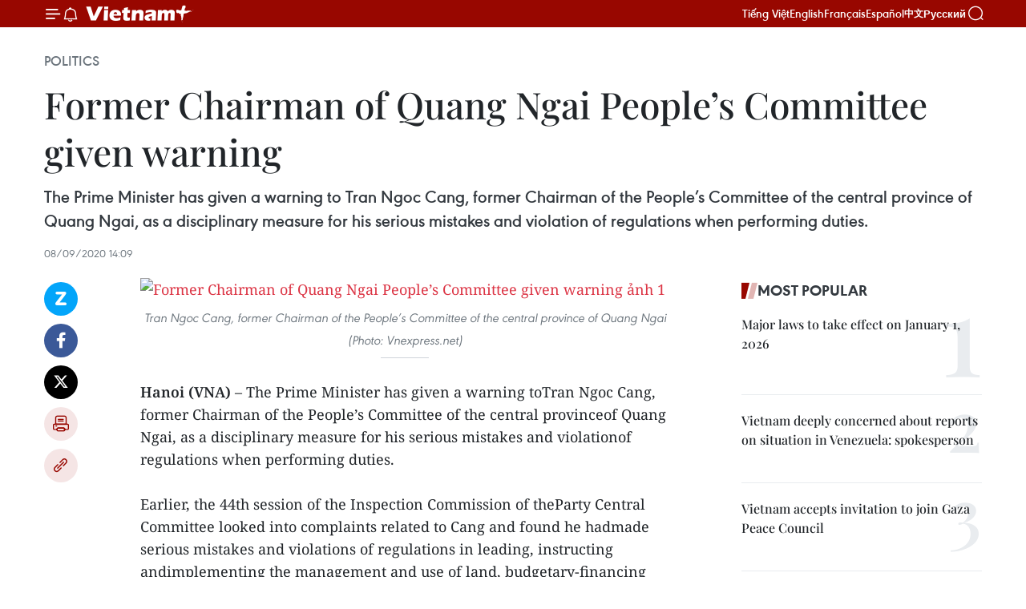

--- FILE ---
content_type: text/html;charset=utf-8
request_url: https://en.vietnamplus.vn/former-chairman-of-quang-ngai-peoples-committee-given-warning-post182655.vnp
body_size: 23706
content:
<!DOCTYPE html> <html lang="en" class="en"> <head> <title>Former Chairman of Quang Ngai People’s Committee given warning | Vietnam+ (VietnamPlus)</title> <meta name="description" content="The Prime Minister has given a warning to Tran Ngoc Cang, former Chairman of the People’s Committee of the central province of Quang Ngai, as a disciplinary measure for his serious mistakes and violation of regulations when performing duties."/> <meta name="keywords" content="Prime Minister, warning, Tran Ngoc Cang,disciplinary measure , serious mistakes ,violation, regulation, negative effect, Vietnamplus, Vietnam news, Vietnam News Agency"/> <meta name="news_keywords" content="Prime Minister, warning, Tran Ngoc Cang,disciplinary measure , serious mistakes ,violation, regulation, negative effect, Vietnamplus, Vietnam news, Vietnam News Agency"/> <meta http-equiv="Content-Type" content="text/html; charset=utf-8" /> <meta http-equiv="X-UA-Compatible" content="IE=edge"/> <meta http-equiv="refresh" content="1800" /> <meta name="revisit-after" content="1 days" /> <meta name="viewport" content="width=device-width, initial-scale=1"> <meta http-equiv="content-language" content="vi" /> <meta name="format-detection" content="telephone=no"/> <meta name="format-detection" content="address=no"/> <meta name="apple-mobile-web-app-capable" content="yes"> <meta name="apple-mobile-web-app-status-bar-style" content="black"> <meta name="apple-mobile-web-app-title" content="Vietnam+ (VietnamPlus)"/> <meta name="referrer" content="no-referrer-when-downgrade"/> <link rel="shortcut icon" href="https://media.vietnamplus.vn/assets/web/styles/img/favicon.ico" type="image/x-icon" /> <link rel="preconnect" href="https://media.vietnamplus.vn"/> <link rel="dns-prefetch" href="https://media.vietnamplus.vn"/> <link rel="preconnect" href="//www.google-analytics.com" /> <link rel="preconnect" href="//www.googletagmanager.com" /> <link rel="preconnect" href="//stc.za.zaloapp.com" /> <link rel="preconnect" href="//fonts.googleapis.com" /> <link rel="preconnect" href="//pagead2.googlesyndication.com"/> <link rel="preconnect" href="//tpc.googlesyndication.com"/> <link rel="preconnect" href="//securepubads.g.doubleclick.net"/> <link rel="preconnect" href="//accounts.google.com"/> <link rel="preconnect" href="//adservice.google.com"/> <link rel="preconnect" href="//adservice.google.com.vn"/> <link rel="preconnect" href="//www.googletagservices.com"/> <link rel="preconnect" href="//partner.googleadservices.com"/> <link rel="preconnect" href="//tpc.googlesyndication.com"/> <link rel="preconnect" href="//za.zdn.vn"/> <link rel="preconnect" href="//sp.zalo.me"/> <link rel="preconnect" href="//connect.facebook.net"/> <link rel="preconnect" href="//www.facebook.com"/> <link rel="dns-prefetch" href="//www.google-analytics.com" /> <link rel="dns-prefetch" href="//www.googletagmanager.com" /> <link rel="dns-prefetch" href="//stc.za.zaloapp.com" /> <link rel="dns-prefetch" href="//fonts.googleapis.com" /> <link rel="dns-prefetch" href="//pagead2.googlesyndication.com"/> <link rel="dns-prefetch" href="//tpc.googlesyndication.com"/> <link rel="dns-prefetch" href="//securepubads.g.doubleclick.net"/> <link rel="dns-prefetch" href="//accounts.google.com"/> <link rel="dns-prefetch" href="//adservice.google.com"/> <link rel="dns-prefetch" href="//adservice.google.com.vn"/> <link rel="dns-prefetch" href="//www.googletagservices.com"/> <link rel="dns-prefetch" href="//partner.googleadservices.com"/> <link rel="dns-prefetch" href="//tpc.googlesyndication.com"/> <link rel="dns-prefetch" href="//za.zdn.vn"/> <link rel="dns-prefetch" href="//sp.zalo.me"/> <link rel="dns-prefetch" href="//connect.facebook.net"/> <link rel="dns-prefetch" href="//www.facebook.com"/> <link rel="dns-prefetch" href="//graph.facebook.com"/> <link rel="dns-prefetch" href="//static.xx.fbcdn.net"/> <link rel="dns-prefetch" href="//staticxx.facebook.com"/> <script> var cmsConfig = { domainDesktop: 'https://en.vietnamplus.vn', domainMobile: 'https://en.vietnamplus.vn', domainApi: 'https://en-api.vietnamplus.vn', domainStatic: 'https://media.vietnamplus.vn', domainLog: 'https://en-log.vietnamplus.vn', googleAnalytics: 'G\-ZF59SL1YG8', siteId: 0, pageType: 1, objectId: 182655, adsZone: 291, allowAds: false, adsLazy: true, antiAdblock: true, }; if (window.location.protocol !== 'https:' && window.location.hostname.indexOf('vietnamplus.vn') !== -1) { window.location = 'https://' + window.location.hostname + window.location.pathname + window.location.hash; } var USER_AGENT=window.navigator&&(window.navigator.userAgent||window.navigator.vendor)||window.opera||"",IS_MOBILE=/Android|webOS|iPhone|iPod|BlackBerry|Windows Phone|IEMobile|Mobile Safari|Opera Mini/i.test(USER_AGENT),IS_REDIRECT=!1;function setCookie(e,o,i){var n=new Date,i=(n.setTime(n.getTime()+24*i*60*60*1e3),"expires="+n.toUTCString());document.cookie=e+"="+o+"; "+i+";path=/;"}function getCookie(e){var o=document.cookie.indexOf(e+"="),i=o+e.length+1;return!o&&e!==document.cookie.substring(0,e.length)||-1===o?null:(-1===(e=document.cookie.indexOf(";",i))&&(e=document.cookie.length),unescape(document.cookie.substring(i,e)))}IS_MOBILE&&getCookie("isDesktop")&&(setCookie("isDesktop",1,-1),window.location=window.location.pathname.replace(".amp", ".vnp")+window.location.search,IS_REDIRECT=!0); </script> <script> if(USER_AGENT && USER_AGENT.indexOf("facebot") <= 0 && USER_AGENT.indexOf("facebookexternalhit") <= 0) { var query = ''; var hash = ''; if (window.location.search) query = window.location.search; if (window.location.hash) hash = window.location.hash; var canonicalUrl = 'https://en.vietnamplus.vn/former-chairman-of-quang-ngai-peoples-committee-given-warning-post182655.vnp' + query + hash ; var curUrl = decodeURIComponent(window.location.href); if(!location.port && canonicalUrl.startsWith("http") && curUrl != canonicalUrl){ window.location.replace(canonicalUrl); } } </script> <meta property="fb:pages" content="120834779440" /> <meta property="fb:app_id" content="1960985707489919" /> <meta name="author" content="Vietnam+ (VietnamPlus)" /> <meta name="copyright" content="Copyright © 2026 by Vietnam+ (VietnamPlus)" /> <meta name="RATING" content="GENERAL" /> <meta name="GENERATOR" content="Vietnam+ (VietnamPlus)" /> <meta content="Vietnam+ (VietnamPlus)" itemprop="sourceOrganization" name="source"/> <meta content="news" itemprop="genre" name="medium"/> <meta name="robots" content="noarchive, max-image-preview:large, index, follow" /> <meta name="GOOGLEBOT" content="noarchive, max-image-preview:large, index, follow" /> <link rel="canonical" href="https://en.vietnamplus.vn/former-chairman-of-quang-ngai-peoples-committee-given-warning-post182655.vnp" /> <meta property="og:site_name" content="Vietnam+ (VietnamPlus)"/> <meta property="og:rich_attachment" content="true"/> <meta property="og:type" content="article"/> <meta property="og:url" content="https://en.vietnamplus.vn/former-chairman-of-quang-ngai-peoples-committee-given-warning-post182655.vnp"/> <meta property="og:image" content="https://mediaen.vietnamplus.vn/images/f579a678cf9e90879541752073c26005a159b72427c31fb6e6b4d3719fc6f49fcd8145fb59f0363f32dd26199f5e990145cafac866e874a06e6222edd12875536d1811f5e396ffb309611b8337595828/Tran_Ngoc_Cang.jpg.webp"/> <meta property="og:image:width" content="1200"/> <meta property="og:image:height" content="630"/> <meta property="og:title" content="Former Chairman of Quang Ngai People’s Committee given warning "/> <meta property="og:description" content="The Prime Minister has given a warning to Tran Ngoc Cang, former Chairman of the People’s Committee of the central province of Quang Ngai, as a disciplinary measure for his serious mistakes and violation of regulations when performing duties."/> <meta name="twitter:card" value="summary"/> <meta name="twitter:url" content="https://en.vietnamplus.vn/former-chairman-of-quang-ngai-peoples-committee-given-warning-post182655.vnp"/> <meta name="twitter:title" content="Former Chairman of Quang Ngai People’s Committee given warning "/> <meta name="twitter:description" content="The Prime Minister has given a warning to Tran Ngoc Cang, former Chairman of the People’s Committee of the central province of Quang Ngai, as a disciplinary measure for his serious mistakes and violation of regulations when performing duties."/> <meta name="twitter:image" content="https://mediaen.vietnamplus.vn/images/f579a678cf9e90879541752073c26005a159b72427c31fb6e6b4d3719fc6f49fcd8145fb59f0363f32dd26199f5e990145cafac866e874a06e6222edd12875536d1811f5e396ffb309611b8337595828/Tran_Ngoc_Cang.jpg.webp"/> <meta name="twitter:site" content="@Vietnam+ (VietnamPlus)"/> <meta name="twitter:creator" content="@Vietnam+ (VietnamPlus)"/> <meta property="article:publisher" content="https://www.facebook.com/VietnamPlus" /> <meta property="article:tag" content="Prime Minister, warning, Tran Ngoc Cang,disciplinary measure , serious mistakes ,violation, regulation, negative effect, Vietnamplus, Vietnam news, Vietnam News Agency"/> <meta property="article:section" content="Politics" /> <meta property="article:published_time" content="2020-09-08T21:09:00+0700"/> <meta property="article:modified_time" content="2020-09-08T21:43:07+0700"/> <script type="application/ld+json"> { "@context": "http://schema.org", "@type": "Organization", "name": "Vietnam+ (VietnamPlus)", "url": "https://en.vietnamplus.vn", "logo": "https://media.vietnamplus.vn/assets/web/styles/img/logo.png", "foundingDate": "2008", "founders": [ { "@type": "Person", "name": "Thông tấn xã Việt Nam (TTXVN)" } ], "address": [ { "@type": "PostalAddress", "streetAddress": "Số 05 Lý Thường Kiệt - Hà Nội - Việt Nam", "addressLocality": "Hà Nội City", "addressRegion": "Northeast", "postalCode": "100000", "addressCountry": "VNM" } ], "contactPoint": [ { "@type": "ContactPoint", "telephone": "+84-243-941-1349", "contactType": "customer service" }, { "@type": "ContactPoint", "telephone": "+84-243-941-1348", "contactType": "customer service" } ], "sameAs": [ "https://www.facebook.com/VietnamPlus", "https://www.tiktok.com/@vietnamplus", "https://twitter.com/vietnamplus", "https://www.youtube.com/c/BaoVietnamPlus" ] } </script> <script type="application/ld+json"> { "@context" : "https://schema.org", "@type" : "WebSite", "name": "Vietnam+ (VietnamPlus)", "url": "https://en.vietnamplus.vn", "alternateName" : "Báo điện tử VIETNAMPLUS, Cơ quan của Thông tấn xã Việt Nam (TTXVN)", "potentialAction": { "@type": "SearchAction", "target": { "@type": "EntryPoint", "urlTemplate": "https://en.vietnamplus.vn/search/?q={search_term_string}" }, "query-input": "required name=search_term_string" } } </script> <script type="application/ld+json"> { "@context":"http://schema.org", "@type":"BreadcrumbList", "itemListElement":[ { "@type":"ListItem", "position":1, "item":{ "@id":"https://en.vietnamplus.vn/politics/", "name":"Politics" } } ] } </script> <script type="application/ld+json"> { "@context": "http://schema.org", "@type": "NewsArticle", "mainEntityOfPage":{ "@type":"WebPage", "@id":"https://en.vietnamplus.vn/former-chairman-of-quang-ngai-peoples-committee-given-warning-post182655.vnp" }, "headline": "Former Chairman of Quang Ngai People’s Committee given warning", "description": "The Prime Minister has given a warning to Tran Ngoc Cang, former Chairman of the People’s Committee of the central province of Quang Ngai, as a disciplinary measure for his serious mistakes and violation of regulations when performing duties.", "image": { "@type": "ImageObject", "url": "https://mediaen.vietnamplus.vn/images/f579a678cf9e90879541752073c26005a159b72427c31fb6e6b4d3719fc6f49fcd8145fb59f0363f32dd26199f5e990145cafac866e874a06e6222edd12875536d1811f5e396ffb309611b8337595828/Tran_Ngoc_Cang.jpg.webp", "width" : 1200, "height" : 675 }, "datePublished": "2020-09-08T21:09:00+0700", "dateModified": "2020-09-08T21:43:07+0700", "author": { "@type": "Person", "name": "" }, "publisher": { "@type": "Organization", "name": "Vietnam+ (VietnamPlus)", "logo": { "@type": "ImageObject", "url": "https://media.vietnamplus.vn/assets/web/styles/img/logo.png" } } } </script> <link rel="preload" href="https://media.vietnamplus.vn/assets/web/styles/css/main.min-1.0.15.css" as="style"> <link rel="preload" href="https://media.vietnamplus.vn/assets/web/js/main.min-1.0.33.js" as="script"> <link rel="preload" href="https://media.vietnamplus.vn/assets/web/js/detail.min-1.0.15.js" as="script"> <link rel="preload" href="https://common.mcms.one/assets/styles/css/vietnamplus-1.0.0.css" as="style"> <link rel="stylesheet" href="https://common.mcms.one/assets/styles/css/vietnamplus-1.0.0.css"> <link id="cms-style" rel="stylesheet" href="https://media.vietnamplus.vn/assets/web/styles/css/main.min-1.0.15.css"> <style>.infographic-page { overflow-x: hidden;
}</style> <script type="text/javascript"> var _metaOgUrl = 'https://en.vietnamplus.vn/former-chairman-of-quang-ngai-peoples-committee-given-warning-post182655.vnp'; var page_title = document.title; var tracked_url = window.location.pathname + window.location.search + window.location.hash; var cate_path = 'politics'; if (cate_path.length > 0) { tracked_url = "/" + cate_path + tracked_url; } </script> <script async="" src="https://www.googletagmanager.com/gtag/js?id=G-ZF59SL1YG8"></script> <script> window.dataLayer = window.dataLayer || []; function gtag(){dataLayer.push(arguments);} gtag('js', new Date()); gtag('config', 'G-ZF59SL1YG8', {page_path: tracked_url}); </script> <script>window.dataLayer = window.dataLayer || [];dataLayer.push({'pageCategory': '/politics'});</script> <script> window.dataLayer = window.dataLayer || []; dataLayer.push({ 'event': 'Pageview', 'articleId': '182655', 'articleTitle': 'Former Chairman of Quang Ngai People’s Committee given warning ', 'articleCategory': 'Politics', 'articleAlowAds': false, 'articleType': 'detail', 'articleTags': 'Prime Minister, warning, Tran Ngoc Cang,disciplinary measure , serious mistakes ,violation, regulation, negative effect, Vietnamplus, Vietnam news, Vietnam News Agency', 'articlePublishDate': '2020-09-08T21:09:00+0700', 'articleThumbnail': 'https://mediaen.vietnamplus.vn/images/f579a678cf9e90879541752073c26005a159b72427c31fb6e6b4d3719fc6f49fcd8145fb59f0363f32dd26199f5e990145cafac866e874a06e6222edd12875536d1811f5e396ffb309611b8337595828/Tran_Ngoc_Cang.jpg.webp', 'articleShortUrl': 'https://en.vietnamplus.vn/former-chairman-of-quang-ngai-peoples-committee-given-warning-post182655.vnp', 'articleFullUrl': 'https://en.vietnamplus.vn/former-chairman-of-quang-ngai-peoples-committee-given-warning-post182655.vnp', }); </script> <script type='text/javascript'> gtag('event', 'article_page',{ 'articleId': '182655', 'articleTitle': 'Former Chairman of Quang Ngai People’s Committee given warning ', 'articleCategory': 'Politics', 'articleAlowAds': false, 'articleType': 'detail', 'articleTags': 'Prime Minister, warning, Tran Ngoc Cang,disciplinary measure , serious mistakes ,violation, regulation, negative effect, Vietnamplus, Vietnam news, Vietnam News Agency', 'articlePublishDate': '2020-09-08T21:09:00+0700', 'articleThumbnail': 'https://mediaen.vietnamplus.vn/images/f579a678cf9e90879541752073c26005a159b72427c31fb6e6b4d3719fc6f49fcd8145fb59f0363f32dd26199f5e990145cafac866e874a06e6222edd12875536d1811f5e396ffb309611b8337595828/Tran_Ngoc_Cang.jpg.webp', 'articleShortUrl': 'https://en.vietnamplus.vn/former-chairman-of-quang-ngai-peoples-committee-given-warning-post182655.vnp', 'articleFullUrl': 'https://en.vietnamplus.vn/former-chairman-of-quang-ngai-peoples-committee-given-warning-post182655.vnp', }); </script> <script>(function(w,d,s,l,i){w[l]=w[l]||[];w[l].push({'gtm.start': new Date().getTime(),event:'gtm.js'});var f=d.getElementsByTagName(s)[0], j=d.createElement(s),dl=l!='dataLayer'?'&l='+l:'';j.async=true;j.src= 'https://www.googletagmanager.com/gtm.js?id='+i+dl;f.parentNode.insertBefore(j,f); })(window,document,'script','dataLayer','GTM-5WM58F3N');</script> <script type="text/javascript"> !function(){"use strict";function e(e){var t=!(arguments.length>1&&void 0!==arguments[1])||arguments[1],c=document.createElement("script");c.src=e,t?c.type="module":(c.async=!0,c.type="text/javascript",c.setAttribute("nomodule",""));var n=document.getElementsByTagName("script")[0];n.parentNode.insertBefore(c,n)}!function(t,c){!function(t,c,n){var a,o,r;n.accountId=c,null!==(a=t.marfeel)&&void 0!==a||(t.marfeel={}),null!==(o=(r=t.marfeel).cmd)&&void 0!==o||(r.cmd=[]),t.marfeel.config=n;var i="https://sdk.mrf.io/statics";e("".concat(i,"/marfeel-sdk.js?id=").concat(c),!0),e("".concat(i,"/marfeel-sdk.es5.js?id=").concat(c),!1)}(t,c,arguments.length>2&&void 0!==arguments[2]?arguments[2]:{})}(window,2272,{} )}(); </script> <script async src="https://sp.zalo.me/plugins/sdk.js"></script> </head> <body class="detail-page"> <div id="sdaWeb_SdaMasthead" class="rennab rennab-top" data-platform="1" data-position="Web_SdaMasthead"> </div> <header class=" site-header"> <div class="sticky"> <div class="container"> <i class="ic-menu"></i> <i class="ic-bell"></i> <div id="header-news" class="pick-news hidden" data-source="header-latest-news"></div> <a class="small-logo" href="/" title="Vietnam+ (VietnamPlus)">Vietnam+ (VietnamPlus)</a> <ul class="menu"> <li> <a href="https://www.vietnamplus.vn" title="Tiếng Việt" target="_blank">Tiếng Việt</a> </li> <li> <a href="https://en.vietnamplus.vn" title="English" target="_blank" rel="nofollow">English</a> </li> <li> <a href="https://fr.vietnamplus.vn" title="Français" target="_blank" rel="nofollow">Français</a> </li> <li> <a href="https://es.vietnamplus.vn" title="Español" target="_blank" rel="nofollow">Español</a> </li> <li> <a href="https://zh.vietnamplus.vn" title="中文" target="_blank" rel="nofollow">中文</a> </li> <li> <a href="https://ru.vietnamplus.vn" title="Русский" target="_blank" rel="nofollow">Русский</a> </li> </ul> <div class="search-wrapper"> <i class="ic-search"></i> <input type="text" class="search txtsearch" placeholder="Keyword"> </div> </div> </div> </header> <div class="site-body"> <div id="sdaWeb_SdaBackground" class="rennab " data-platform="1" data-position="Web_SdaBackground"> </div> <div class="container"> <div class="breadcrumb breadcrumb-detail"> <h2 class="main"> <a href="https://en.vietnamplus.vn/politics/" title="Politics" class="active">Politics</a> </h2> </div> <div id="sdaWeb_SdaTop" class="rennab " data-platform="1" data-position="Web_SdaTop"> </div> <div class="article"> <h1 class="article__title cms-title "> Former Chairman of Quang Ngai People’s Committee given warning </h1> <div class="article__sapo cms-desc"> The Prime Minister has given a warning to Tran Ngoc Cang, former Chairman of the People’s Committee of the central province of Quang Ngai, as a disciplinary measure for his serious mistakes and violation of regulations when performing duties. </div> <div id="sdaWeb_SdaArticleAfterSapo" class="rennab " data-platform="1" data-position="Web_SdaArticleAfterSapo"> </div> <div class="article__meta"> <time class="time" datetime="2020-09-08T21:09:00+0700" data-time="1599574140" data-friendly="false">Tuesday, September 08, 2020 21:09</time> <meta class="cms-date" itemprop="datePublished" content="2020-09-08T21:09:00+0700"> </div> <div class="col"> <div class="main-col content-col"> <div class="article__body zce-content-body cms-body" itemprop="articleBody"> <div class="social-pin sticky article__social"> <a href="javascript:void(0);" class="zl zalo-share-button" title="Zalo" data-href="https://en.vietnamplus.vn/former-chairman-of-quang-ngai-peoples-committee-given-warning-post182655.vnp" data-oaid="4486284411240520426" data-layout="1" data-color="blue" data-customize="true">Zalo</a> <a href="javascript:void(0);" class="item fb" data-href="https://en.vietnamplus.vn/former-chairman-of-quang-ngai-peoples-committee-given-warning-post182655.vnp" data-rel="facebook" title="Facebook">Facebook</a> <a href="javascript:void(0);" class="item tw" data-href="https://en.vietnamplus.vn/former-chairman-of-quang-ngai-peoples-committee-given-warning-post182655.vnp" data-rel="twitter" title="Twitter">Twitter</a> <a href="javascript:void(0);" class="bookmark sendbookmark hidden" onclick="ME.sendBookmark(this, 182655);" data-id="182655" title="Bookmark">Bookmark</a> <a href="javascript:void(0);" class="print sendprint" title="Print" data-href="/print-182655.html">Print</a> <a href="javascript:void(0);" class="item link" data-href="https://en.vietnamplus.vn/former-chairman-of-quang-ngai-peoples-committee-given-warning-post182655.vnp" data-rel="copy" title="Copy link">Copy link</a> </div> <div class="ExternalClass3A548FD2F3C4495E8428D106476FFF1E"> <div class="article-photo"> <a href="/Uploaded_EN/sxtt/2020_09_08/tran_ngoc_cang.jpg" rel="nofollow" target="_blank"><img alt="Former Chairman of Quang Ngai People’s Committee given warning ảnh 1" src="[data-uri]" class="lazyload cms-photo" data-large-src="https://mediaen.vietnamplus.vn/images/d0e53d05e2a66ff390ceb759790db14eb30a7cf65c48de8e20933db49977d55fe49cb0b6687f9eb37424e13e30d241a7c806bdbb019aa79f96829ea01f044d97/tran_ngoc_cang.jpg" data-src="https://mediaen.vietnamplus.vn/images/be1816f7aba1b65b5289f203216036c57b96242473628e8704bea0e33fec48c1cbf061703fc9c05fb9d2e1e60bf4e6641f3f88b8de7682f855eb041180fb650b/tran_ngoc_cang.jpg" title="Former Chairman of Quang Ngai People’s Committee given warning ảnh 1"></a><span>Tran Ngoc Cang, former Chairman of the People’s Committee of the central province of Quang Ngai (Photo: Vnexpress.net)</span> </div> <br><strong>Hanoi (VNA)</strong> – The Prime Minister has given a warning toTran Ngoc Cang, former Chairman of the People’s Committee of the central provinceof Quang Ngai, as a disciplinary measure for his serious mistakes and violationof regulations when performing duties. <br> <br> Earlier, the 44th session of the Inspection Commission of theParty Central Committee looked into complaints related to Cang and found he hadmade serious mistakes and violations of regulations in leading, instructing andimplementing the management and use of land, budgetary-financing matters, investmentand personnel work, thus causing negative effect on the prestige of the localParty committee and administration to the extent of calling for discipline. &nbsp; <br> <br> At the 45th session, the Inspection Commission handed down awarning as a disciplinary measure to Cang./.
</div> <div class="article__source"> <div class="source"> <span class="name">VNA</span> </div> </div> <div id="sdaWeb_SdaArticleAfterBody" class="rennab " data-platform="1" data-position="Web_SdaArticleAfterBody"> </div> </div> <div class="article__tag"> <a class="active" href="https://en.vietnamplus.vn/tag/prime-minister-tag52.vnp" title="Prime Minister">#Prime Minister</a> <a class="active" href="https://en.vietnamplus.vn/tag/warning-tag6572.vnp" title="warning">#warning</a> <a class="" href="https://en.vietnamplus.vn/tag.vnp?q=Tran Ngoc Cang" title="Tran Ngoc Cang">#Tran Ngoc Cang</a> <a class="" href="https://en.vietnamplus.vn/tag/disciplinary-measure-tag28275.vnp" title="disciplinary measure">#disciplinary measure</a> <a class="" href="https://en.vietnamplus.vn/tag.vnp?q=serious mistakes" title="serious mistakes">#serious mistakes</a> <a class="" href="https://en.vietnamplus.vn/tag/violation-tag48160.vnp" title="violation">#violation</a> <a class="" href="https://en.vietnamplus.vn/tag/regulation-tag44423.vnp" title="regulation">#regulation</a> <a class="" href="https://en.vietnamplus.vn/tag.vnp?q=negative effect" title="negative effect">#negative effect</a> <a class="" href="https://en.vietnamplus.vn/tag/vietnamplus-tag3.vnp" title="Vietnamplus">#Vietnamplus</a> <a class="" href="https://en.vietnamplus.vn/tag/vietnam-news-tag14.vnp" title="Vietnam news">#Vietnam news</a> <a class="" href="https://en.vietnamplus.vn/tag/vietnam-news-agency-tag2.vnp" title="Vietnam News Agency">#Vietnam News Agency</a> </div> <div id="sdaWeb_SdaArticleAfterTag" class="rennab " data-platform="1" data-position="Web_SdaArticleAfterTag"> </div> <div class="wrap-social"> <div class="social-pin article__social"> <a href="javascript:void(0);" class="zl zalo-share-button" title="Zalo" data-href="https://en.vietnamplus.vn/former-chairman-of-quang-ngai-peoples-committee-given-warning-post182655.vnp" data-oaid="4486284411240520426" data-layout="1" data-color="blue" data-customize="true">Zalo</a> <a href="javascript:void(0);" class="item fb" data-href="https://en.vietnamplus.vn/former-chairman-of-quang-ngai-peoples-committee-given-warning-post182655.vnp" data-rel="facebook" title="Facebook">Facebook</a> <a href="javascript:void(0);" class="item tw" data-href="https://en.vietnamplus.vn/former-chairman-of-quang-ngai-peoples-committee-given-warning-post182655.vnp" data-rel="twitter" title="Twitter">Twitter</a> <a href="javascript:void(0);" class="bookmark sendbookmark hidden" onclick="ME.sendBookmark(this, 182655);" data-id="182655" title="Bookmark">Bookmark</a> <a href="javascript:void(0);" class="print sendprint" title="Print" data-href="/print-182655.html">Print</a> <a href="javascript:void(0);" class="item link" data-href="https://en.vietnamplus.vn/former-chairman-of-quang-ngai-peoples-committee-given-warning-post182655.vnp" data-rel="copy" title="Copy link">Copy link</a> </div> <a href="https://news.google.com/publications/CAAqBwgKMN-18wowlLWFAw?hl=vi&gl=VN&ceid=VN%3Avi" class="google-news" target="_blank" title="Google News">Follow VietnamPlus</a> </div> <div id="sdaWeb_SdaArticleAfterBody1" class="rennab " data-platform="1" data-position="Web_SdaArticleAfterBody1"> </div> <div id="sdaWeb_SdaArticleAfterBody2" class="rennab " data-platform="1" data-position="Web_SdaArticleAfterBody2"> </div> <div class="box-related-news"> <h3 class="box-heading"> <span class="title">Related News</span> </h3> <div class="box-content" data-source="related-news"> <article class="story"> <figure class="story__thumb"> <a class="cms-link" href="https://en.vietnamplus.vn/central-steering-committee-on-anti-corruption-convenes-17th-session-post167366.vnp" title="Central Steering Committee on anti-corruption convenes 17th session"> <img class="lazyload" src="[data-uri]" data-src="https://mediaen.vietnamplus.vn/images/9319dea850fa01a58eeade80b2305b43295c42738460f5b374898882787d46667096bc7620545dd7e7c6dd203c29e491dfb21cfcddeea67ad790b683215b7a4c/thamnhung15120a.jpg.webp" data-srcset="https://mediaen.vietnamplus.vn/images/9319dea850fa01a58eeade80b2305b43295c42738460f5b374898882787d46667096bc7620545dd7e7c6dd203c29e491dfb21cfcddeea67ad790b683215b7a4c/thamnhung15120a.jpg.webp 1x, https://mediaen.vietnamplus.vn/images/96ce4c3abba2f1be0420300cd1a89774295c42738460f5b374898882787d46667096bc7620545dd7e7c6dd203c29e491dfb21cfcddeea67ad790b683215b7a4c/thamnhung15120a.jpg.webp 2x" alt="Central Steering Committee on anti-corruption convenes 17th session"> <noscript><img src="https://mediaen.vietnamplus.vn/images/9319dea850fa01a58eeade80b2305b43295c42738460f5b374898882787d46667096bc7620545dd7e7c6dd203c29e491dfb21cfcddeea67ad790b683215b7a4c/thamnhung15120a.jpg.webp" srcset="https://mediaen.vietnamplus.vn/images/9319dea850fa01a58eeade80b2305b43295c42738460f5b374898882787d46667096bc7620545dd7e7c6dd203c29e491dfb21cfcddeea67ad790b683215b7a4c/thamnhung15120a.jpg.webp 1x, https://mediaen.vietnamplus.vn/images/96ce4c3abba2f1be0420300cd1a89774295c42738460f5b374898882787d46667096bc7620545dd7e7c6dd203c29e491dfb21cfcddeea67ad790b683215b7a4c/thamnhung15120a.jpg.webp 2x" alt="Central Steering Committee on anti-corruption convenes 17th session" class="image-fallback"></noscript> </a> </figure> <h2 class="story__heading" data-tracking="167366"> <a class=" cms-link" href="https://en.vietnamplus.vn/central-steering-committee-on-anti-corruption-convenes-17th-session-post167366.vnp" title="Central Steering Committee on anti-corruption convenes 17th session"> Central Steering Committee on anti-corruption convenes 17th session </a> </h2> <time class="time" datetime="2020-01-15T16:29:00+0700" data-time="1579080540"> 15/01/2020 16:29 </time> <div class="story__summary story__shorten"> The Central Steering Committee for Anti-Corruption held its 17th session on January 15 under the chair of Party General Secretary, President and head of the committee Nguyen Phu Trong, to look back at its work in 2019 and line out key tasks for 2020. </div> </article> <article class="story"> <figure class="story__thumb"> <a class="cms-link" href="https://en.vietnamplus.vn/politburo-proposed-to-punish-secretary-of-quang-ngai-provincial-party-committee-post174439.vnp" title="Politburo proposed to punish Secretary of Quang Ngai Provincial Party Committee"> <img class="lazyload" src="[data-uri]" data-src="https://mediaen.vietnamplus.vn/images/9319dea850fa01a58eeade80b2305b43295c42738460f5b374898882787d466675cb98dd9c15e6711c8e98527a5f623f3ab2c0d4adbec47c211946e3a3f6684a/Le_Viet_Chu.jpg.webp" data-srcset="https://mediaen.vietnamplus.vn/images/9319dea850fa01a58eeade80b2305b43295c42738460f5b374898882787d466675cb98dd9c15e6711c8e98527a5f623f3ab2c0d4adbec47c211946e3a3f6684a/Le_Viet_Chu.jpg.webp 1x, https://mediaen.vietnamplus.vn/images/96ce4c3abba2f1be0420300cd1a89774295c42738460f5b374898882787d466675cb98dd9c15e6711c8e98527a5f623f3ab2c0d4adbec47c211946e3a3f6684a/Le_Viet_Chu.jpg.webp 2x" alt="Politburo proposed to punish Secretary of Quang Ngai Provincial Party Committee"> <noscript><img src="https://mediaen.vietnamplus.vn/images/9319dea850fa01a58eeade80b2305b43295c42738460f5b374898882787d466675cb98dd9c15e6711c8e98527a5f623f3ab2c0d4adbec47c211946e3a3f6684a/Le_Viet_Chu.jpg.webp" srcset="https://mediaen.vietnamplus.vn/images/9319dea850fa01a58eeade80b2305b43295c42738460f5b374898882787d466675cb98dd9c15e6711c8e98527a5f623f3ab2c0d4adbec47c211946e3a3f6684a/Le_Viet_Chu.jpg.webp 1x, https://mediaen.vietnamplus.vn/images/96ce4c3abba2f1be0420300cd1a89774295c42738460f5b374898882787d466675cb98dd9c15e6711c8e98527a5f623f3ab2c0d4adbec47c211946e3a3f6684a/Le_Viet_Chu.jpg.webp 2x" alt="Politburo proposed to punish Secretary of Quang Ngai Provincial Party Committee" class="image-fallback"></noscript> </a> </figure> <h2 class="story__heading" data-tracking="174439"> <a class=" cms-link" href="https://en.vietnamplus.vn/politburo-proposed-to-punish-secretary-of-quang-ngai-provincial-party-committee-post174439.vnp" title="Politburo proposed to punish Secretary of Quang Ngai Provincial Party Committee"> Politburo proposed to punish Secretary of Quang Ngai Provincial Party Committee </a> </h2> <time class="time" datetime="2020-06-05T17:26:00+0700" data-time="1591352760"> 05/06/2020 17:26 </time> <div class="story__summary story__shorten"> The Party Central Committee’s Inspection Commission held its 45th session in Hanoi from June 1 to 4, during which it proposed the Politburo discipline Secretary of the Quang Ngai Provincial Party Committee Le Viet Chu. </div> </article> <article class="story"> <figure class="story__thumb"> <a class="cms-link" href="https://en.vietnamplus.vn/investigation-of-former-industry-trade-minister-concludes-post178573.vnp" title="Investigation of former industry-trade minister concludes"> <img class="lazyload" src="[data-uri]" data-src="https://mediaen.vietnamplus.vn/images/[base64]/Investigation_of_former_industrytrade_minister_concludes.jpg.webp" data-srcset="https://mediaen.vietnamplus.vn/images/[base64]/Investigation_of_former_industrytrade_minister_concludes.jpg.webp 1x, https://mediaen.vietnamplus.vn/images/[base64]/Investigation_of_former_industrytrade_minister_concludes.jpg.webp 2x" alt="Investigation of former industry-trade minister concludes"> <noscript><img src="https://mediaen.vietnamplus.vn/images/[base64]/Investigation_of_former_industrytrade_minister_concludes.jpg.webp" srcset="https://mediaen.vietnamplus.vn/images/[base64]/Investigation_of_former_industrytrade_minister_concludes.jpg.webp 1x, https://mediaen.vietnamplus.vn/images/[base64]/Investigation_of_former_industrytrade_minister_concludes.jpg.webp 2x" alt="Investigation of former industry-trade minister concludes" class="image-fallback"></noscript> </a> </figure> <h2 class="story__heading" data-tracking="178573"> <a class=" cms-link" href="https://en.vietnamplus.vn/investigation-of-former-industry-trade-minister-concludes-post178573.vnp" title="Investigation of former industry-trade minister concludes"> Investigation of former industry-trade minister concludes </a> </h2> <time class="time" datetime="2020-07-14T19:50:00+0700" data-time="1594731000"> 14/07/2020 19:50 </time> <div class="story__summary story__shorten"> The Ministry of Public Security’s Police Investigation Authority completed its investigation relating to the land plot at 2-4-6 Hai Ba Trung Street in HCM City on July 13 and transferred the case to the Supreme People’s Procuracy. </div> </article> <article class="story"> <figure class="story__thumb"> <a class="cms-link" href="https://en.vietnamplus.vn/suspension-of-hanoi-chairman-linked-with-three-legal-cases-post180105.vnp" title="Suspension of Hanoi Chairman linked with three legal cases "> <img class="lazyload" src="[data-uri]" data-src="https://mediaen.vietnamplus.vn/images/[base64]/Suspension_of_Hanoi_Chairman_linked_with_three_legal_cases.jpg.webp" data-srcset="https://mediaen.vietnamplus.vn/images/[base64]/Suspension_of_Hanoi_Chairman_linked_with_three_legal_cases.jpg.webp 1x, https://mediaen.vietnamplus.vn/images/[base64]/Suspension_of_Hanoi_Chairman_linked_with_three_legal_cases.jpg.webp 2x" alt="Suspension of Hanoi Chairman linked with three legal cases "> <noscript><img src="https://mediaen.vietnamplus.vn/images/[base64]/Suspension_of_Hanoi_Chairman_linked_with_three_legal_cases.jpg.webp" srcset="https://mediaen.vietnamplus.vn/images/[base64]/Suspension_of_Hanoi_Chairman_linked_with_three_legal_cases.jpg.webp 1x, https://mediaen.vietnamplus.vn/images/[base64]/Suspension_of_Hanoi_Chairman_linked_with_three_legal_cases.jpg.webp 2x" alt="Suspension of Hanoi Chairman linked with three legal cases " class="image-fallback"></noscript> </a> </figure> <h2 class="story__heading" data-tracking="180105"> <a class=" cms-link" href="https://en.vietnamplus.vn/suspension-of-hanoi-chairman-linked-with-three-legal-cases-post180105.vnp" title="Suspension of Hanoi Chairman linked with three legal cases "> Suspension of Hanoi Chairman linked with three legal cases </a> </h2> <time class="time" datetime="2020-08-11T20:28:00+0700" data-time="1597152480"> 11/08/2020 20:28 </time> <div class="story__summary story__shorten"> Chairman of Hanoi People’s Committee Nguyen Duc Chung was suspended from duties for 90 days for the verification and investigation to clarify his responsibility regarding three legal cases, said the Ministry of Public Security spokesperson Major General To An Xo. </div> </article> <article class="story"> <figure class="story__thumb"> <a class="cms-link" href="https://en.vietnamplus.vn/nguyen-duc-chung-suspended-from-hanoi-peoples-council-deputy-status-post182352.vnp" title="Nguyen Duc Chung suspended from Hanoi People’s Council deputy status "> <img class="lazyload" src="[data-uri]" data-src="https://mediaen.vietnamplus.vn/images/9319dea850fa01a58eeade80b2305b43295c42738460f5b374898882787d466609be6b3e766b09d131f28fe0404c22a9295d491b0b87f9f8548f0a720d0a3ac703a91f0e635241d876a9b173ce529224/Nguyen_Duc_Chung.jpg.webp" data-srcset="https://mediaen.vietnamplus.vn/images/9319dea850fa01a58eeade80b2305b43295c42738460f5b374898882787d466609be6b3e766b09d131f28fe0404c22a9295d491b0b87f9f8548f0a720d0a3ac703a91f0e635241d876a9b173ce529224/Nguyen_Duc_Chung.jpg.webp 1x, https://mediaen.vietnamplus.vn/images/96ce4c3abba2f1be0420300cd1a89774295c42738460f5b374898882787d466609be6b3e766b09d131f28fe0404c22a9295d491b0b87f9f8548f0a720d0a3ac703a91f0e635241d876a9b173ce529224/Nguyen_Duc_Chung.jpg.webp 2x" alt="Nguyen Duc Chung suspended from Hanoi People’s Council deputy status "> <noscript><img src="https://mediaen.vietnamplus.vn/images/9319dea850fa01a58eeade80b2305b43295c42738460f5b374898882787d466609be6b3e766b09d131f28fe0404c22a9295d491b0b87f9f8548f0a720d0a3ac703a91f0e635241d876a9b173ce529224/Nguyen_Duc_Chung.jpg.webp" srcset="https://mediaen.vietnamplus.vn/images/9319dea850fa01a58eeade80b2305b43295c42738460f5b374898882787d466609be6b3e766b09d131f28fe0404c22a9295d491b0b87f9f8548f0a720d0a3ac703a91f0e635241d876a9b173ce529224/Nguyen_Duc_Chung.jpg.webp 1x, https://mediaen.vietnamplus.vn/images/96ce4c3abba2f1be0420300cd1a89774295c42738460f5b374898882787d466609be6b3e766b09d131f28fe0404c22a9295d491b0b87f9f8548f0a720d0a3ac703a91f0e635241d876a9b173ce529224/Nguyen_Duc_Chung.jpg.webp 2x" alt="Nguyen Duc Chung suspended from Hanoi People’s Council deputy status " class="image-fallback"></noscript> </a> </figure> <h2 class="story__heading" data-tracking="182352"> <a class=" cms-link" href="https://en.vietnamplus.vn/nguyen-duc-chung-suspended-from-hanoi-peoples-council-deputy-status-post182352.vnp" title="Nguyen Duc Chung suspended from Hanoi People’s Council deputy status "> Nguyen Duc Chung suspended from Hanoi People’s Council deputy status </a> </h2> <time class="time" datetime="2020-09-03T21:27:00+0700" data-time="1599143220"> 03/09/2020 21:27 </time> <div class="story__summary story__shorten"> The Standing Board of the People’s Council of Hanoi has decided to suspend the duty and power of a deputy of the 15th municipal People’s Council (2016-2021 tenure) of Chairman of the Hanoi People’s Committee Nguyen Duc Chung. </div> </article> </div> </div> <div id="sdaWeb_SdaArticleAfterRelated" class="rennab " data-platform="1" data-position="Web_SdaArticleAfterRelated"> </div> <div class="timeline secondary"> <h3 class="box-heading"> <a href="https://en.vietnamplus.vn/politics/" title="Politics" class="title"> See more </a> </h3> <div class="box-content content-list" data-source="recommendation-291"> <article class="story" data-id="336603"> <figure class="story__thumb"> <a class="cms-link" href="https://en.vietnamplus.vn/chongqing-ceremony-marks-76th-anniversary-of-vietnam-china-ties-post336603.vnp" title="Chongqing ceremony marks 76th anniversary of Vietnam – China ties"> <img class="lazyload" src="[data-uri]" data-src="https://mediaen.vietnamplus.vn/images/7d1b1ad3fc9563dcff6a3a0b9636850c5489d182cd8f36352cf4dccdfa272a8583791ac8bc272db146f927faf99b19e1/vn-china.jpg.webp" data-srcset="https://mediaen.vietnamplus.vn/images/7d1b1ad3fc9563dcff6a3a0b9636850c5489d182cd8f36352cf4dccdfa272a8583791ac8bc272db146f927faf99b19e1/vn-china.jpg.webp 1x, https://mediaen.vietnamplus.vn/images/9208427127649c9760468496aed1bd785489d182cd8f36352cf4dccdfa272a8583791ac8bc272db146f927faf99b19e1/vn-china.jpg.webp 2x" alt="Participants pose for a group photo at the ceremony to mark the 76th founding anniversary of the diplomatic relations between Vietnam and China in Chongqing. (Photo: VNA)"> <noscript><img src="https://mediaen.vietnamplus.vn/images/7d1b1ad3fc9563dcff6a3a0b9636850c5489d182cd8f36352cf4dccdfa272a8583791ac8bc272db146f927faf99b19e1/vn-china.jpg.webp" srcset="https://mediaen.vietnamplus.vn/images/7d1b1ad3fc9563dcff6a3a0b9636850c5489d182cd8f36352cf4dccdfa272a8583791ac8bc272db146f927faf99b19e1/vn-china.jpg.webp 1x, https://mediaen.vietnamplus.vn/images/9208427127649c9760468496aed1bd785489d182cd8f36352cf4dccdfa272a8583791ac8bc272db146f927faf99b19e1/vn-china.jpg.webp 2x" alt="Participants pose for a group photo at the ceremony to mark the 76th founding anniversary of the diplomatic relations between Vietnam and China in Chongqing. (Photo: VNA)" class="image-fallback"></noscript> </a> </figure> <h2 class="story__heading" data-tracking="336603"> <a class=" cms-link" href="https://en.vietnamplus.vn/chongqing-ceremony-marks-76th-anniversary-of-vietnam-china-ties-post336603.vnp" title="Chongqing ceremony marks 76th anniversary of Vietnam – China ties"> Chongqing ceremony marks 76th anniversary of Vietnam – China ties </a> </h2> <time class="time" datetime="2026-01-24T16:28:27+0700" data-time="1769246907"> 24/01/2026 16:28 </time> <div class="story__summary story__shorten"> <p>Consul General Bui Nguyen Long noted that the fruitful bilateral ties over the past 76 years have clearly demonstrated that the unceasing enhancement and development of Vietnam – China relations is fully consistent with the shared aspirations and long-term fundamental interests of the two peoples.</p> </div> </article> <article class="story" data-id="336602"> <figure class="story__thumb"> <a class="cms-link" href="https://en.vietnamplus.vn/ovs-experts-voice-confidence-in-vietnams-new-era-after-14th-party-congress-post336602.vnp" title="OVs, experts voice confidence in Vietnam’s new era after 14th Party Congress"> <img class="lazyload" src="[data-uri]" data-src="https://mediaen.vietnamplus.vn/images/[base64]/vna-potal-ha-noi-lan-toa-niem-tin-sau-thanh-cong-cua-dai-hoi-dang-xiv-8548013.jpg.webp" data-srcset="https://mediaen.vietnamplus.vn/images/[base64]/vna-potal-ha-noi-lan-toa-niem-tin-sau-thanh-cong-cua-dai-hoi-dang-xiv-8548013.jpg.webp 1x, https://mediaen.vietnamplus.vn/images/[base64]/vna-potal-ha-noi-lan-toa-niem-tin-sau-thanh-cong-cua-dai-hoi-dang-xiv-8548013.jpg.webp 2x" alt="The emblem, Party flag and national flag are prominently displayed at the Dien Bien Phu – Doc Lap – Chu Van An intersection in Hanoi to welcome the 14th National Congress of the Communist Party of Vietnam. (Photo: VNA)"> <noscript><img src="https://mediaen.vietnamplus.vn/images/[base64]/vna-potal-ha-noi-lan-toa-niem-tin-sau-thanh-cong-cua-dai-hoi-dang-xiv-8548013.jpg.webp" srcset="https://mediaen.vietnamplus.vn/images/[base64]/vna-potal-ha-noi-lan-toa-niem-tin-sau-thanh-cong-cua-dai-hoi-dang-xiv-8548013.jpg.webp 1x, https://mediaen.vietnamplus.vn/images/[base64]/vna-potal-ha-noi-lan-toa-niem-tin-sau-thanh-cong-cua-dai-hoi-dang-xiv-8548013.jpg.webp 2x" alt="The emblem, Party flag and national flag are prominently displayed at the Dien Bien Phu – Doc Lap – Chu Van An intersection in Hanoi to welcome the 14th National Congress of the Communist Party of Vietnam. (Photo: VNA)" class="image-fallback"></noscript> </a> </figure> <h2 class="story__heading" data-tracking="336602"> <a class=" cms-link" href="https://en.vietnamplus.vn/ovs-experts-voice-confidence-in-vietnams-new-era-after-14th-party-congress-post336602.vnp" title="OVs, experts voice confidence in Vietnam’s new era after 14th Party Congress"> OVs, experts voice confidence in Vietnam’s new era after 14th Party Congress </a> </h2> <time class="time" datetime="2026-01-24T16:10:10+0700" data-time="1769245810"> 24/01/2026 16:10 </time> <div class="story__summary story__shorten"> <p>Xu Liping, Director of the Centre for Southeast Asian Studies at the Chinese Academy of Social Sciences, said the newly elected leadership demonstrates continuity, renewal and determination, with sufficient capacity to lead Vietnam towards achieving its two centenary goals.</p> </div> </article> <article class="story" data-id="336601"> <figure class="story__thumb"> <a class="cms-link" href="https://en.vietnamplus.vn/france-supports-vietnams-growing-role-in-international-arena-french-ambassador-post336601.vnp" title="France supports Vietnam’s growing role in international arena: French Ambassador"> <img class="lazyload" src="[data-uri]" data-src="https://mediaen.vietnamplus.vn/images/67e7c5da7b82c2ed0870d4ffb4f58537d4e66e59da67a7b95854c2238485b56681824a2c01ef2c06bd7d0249649fd013f4c99940b5be243a891ac841bb9e47947563109b241c2ccf8ed24e3b87603b7379bcf9faf4a4af87156edc3933638f0f/french-ambassador-to-vietnam-olivier-brochet.jpg.webp" data-srcset="https://mediaen.vietnamplus.vn/images/67e7c5da7b82c2ed0870d4ffb4f58537d4e66e59da67a7b95854c2238485b56681824a2c01ef2c06bd7d0249649fd013f4c99940b5be243a891ac841bb9e47947563109b241c2ccf8ed24e3b87603b7379bcf9faf4a4af87156edc3933638f0f/french-ambassador-to-vietnam-olivier-brochet.jpg.webp 1x, https://mediaen.vietnamplus.vn/images/39916dc774c6b4fa2683238f57b13670d4e66e59da67a7b95854c2238485b56681824a2c01ef2c06bd7d0249649fd013f4c99940b5be243a891ac841bb9e47947563109b241c2ccf8ed24e3b87603b7379bcf9faf4a4af87156edc3933638f0f/french-ambassador-to-vietnam-olivier-brochet.jpg.webp 2x" alt="French Ambassador to Vietnam Olivier Brochet (Photo: VNA)"> <noscript><img src="https://mediaen.vietnamplus.vn/images/67e7c5da7b82c2ed0870d4ffb4f58537d4e66e59da67a7b95854c2238485b56681824a2c01ef2c06bd7d0249649fd013f4c99940b5be243a891ac841bb9e47947563109b241c2ccf8ed24e3b87603b7379bcf9faf4a4af87156edc3933638f0f/french-ambassador-to-vietnam-olivier-brochet.jpg.webp" srcset="https://mediaen.vietnamplus.vn/images/67e7c5da7b82c2ed0870d4ffb4f58537d4e66e59da67a7b95854c2238485b56681824a2c01ef2c06bd7d0249649fd013f4c99940b5be243a891ac841bb9e47947563109b241c2ccf8ed24e3b87603b7379bcf9faf4a4af87156edc3933638f0f/french-ambassador-to-vietnam-olivier-brochet.jpg.webp 1x, https://mediaen.vietnamplus.vn/images/39916dc774c6b4fa2683238f57b13670d4e66e59da67a7b95854c2238485b56681824a2c01ef2c06bd7d0249649fd013f4c99940b5be243a891ac841bb9e47947563109b241c2ccf8ed24e3b87603b7379bcf9faf4a4af87156edc3933638f0f/french-ambassador-to-vietnam-olivier-brochet.jpg.webp 2x" alt="French Ambassador to Vietnam Olivier Brochet (Photo: VNA)" class="image-fallback"></noscript> </a> </figure> <h2 class="story__heading" data-tracking="336601"> <a class=" cms-link" href="https://en.vietnamplus.vn/france-supports-vietnams-growing-role-in-international-arena-french-ambassador-post336601.vnp" title="France supports Vietnam’s growing role in international arena: French Ambassador"> France supports Vietnam’s growing role in international arena: French Ambassador </a> </h2> <time class="time" datetime="2026-01-24T15:46:08+0700" data-time="1769244368"> 24/01/2026 15:46 </time> <div class="story__summary story__shorten"> <p>As a comprehensive strategic partner, France intends to back Vietnam with a very concrete approach as it has done for the past 40 years: support for reforms, financing of structure projects, and long-term partnerships in key sectors of the Vietnamese economy, Ambassador Olivier Brochet said.</p> </div> </article> <article class="story" data-id="336600"> <figure class="story__thumb"> <a class="cms-link" href="https://en.vietnamplus.vn/brief-biography-of-general-secretary-of-14th-party-central-committee-to-lam-post336600.vnp" title="Brief biography of General Secretary of 14th Party Central Committee To Lam"> <img class="lazyload" src="[data-uri]" data-src="https://mediaen.vietnamplus.vn/images/67e7c5da7b82c2ed0870d4ffb4f585377a222377a1e549c144d6fc3368e60fe311efa14a2938b35d2eefdce7f566f57eeee3b063048728161637101c96382e95d39aa9b228ac7b6d9aa746ca40f815da/party-general-secretary-to-lam-1.jpg.webp" data-srcset="https://mediaen.vietnamplus.vn/images/67e7c5da7b82c2ed0870d4ffb4f585377a222377a1e549c144d6fc3368e60fe311efa14a2938b35d2eefdce7f566f57eeee3b063048728161637101c96382e95d39aa9b228ac7b6d9aa746ca40f815da/party-general-secretary-to-lam-1.jpg.webp 1x, https://mediaen.vietnamplus.vn/images/39916dc774c6b4fa2683238f57b136707a222377a1e549c144d6fc3368e60fe311efa14a2938b35d2eefdce7f566f57eeee3b063048728161637101c96382e95d39aa9b228ac7b6d9aa746ca40f815da/party-general-secretary-to-lam-1.jpg.webp 2x" alt="General Secretary of the 14th Communist Party of Vietnam Central Committee To Lam (Photo: VNA)"> <noscript><img src="https://mediaen.vietnamplus.vn/images/67e7c5da7b82c2ed0870d4ffb4f585377a222377a1e549c144d6fc3368e60fe311efa14a2938b35d2eefdce7f566f57eeee3b063048728161637101c96382e95d39aa9b228ac7b6d9aa746ca40f815da/party-general-secretary-to-lam-1.jpg.webp" srcset="https://mediaen.vietnamplus.vn/images/67e7c5da7b82c2ed0870d4ffb4f585377a222377a1e549c144d6fc3368e60fe311efa14a2938b35d2eefdce7f566f57eeee3b063048728161637101c96382e95d39aa9b228ac7b6d9aa746ca40f815da/party-general-secretary-to-lam-1.jpg.webp 1x, https://mediaen.vietnamplus.vn/images/39916dc774c6b4fa2683238f57b136707a222377a1e549c144d6fc3368e60fe311efa14a2938b35d2eefdce7f566f57eeee3b063048728161637101c96382e95d39aa9b228ac7b6d9aa746ca40f815da/party-general-secretary-to-lam-1.jpg.webp 2x" alt="General Secretary of the 14th Communist Party of Vietnam Central Committee To Lam (Photo: VNA)" class="image-fallback"></noscript> </a> </figure> <h2 class="story__heading" data-tracking="336600"> <a class=" cms-link" href="https://en.vietnamplus.vn/brief-biography-of-general-secretary-of-14th-party-central-committee-to-lam-post336600.vnp" title="Brief biography of General Secretary of 14th Party Central Committee To Lam"> Brief biography of General Secretary of 14th Party Central Committee To Lam </a> </h2> <time class="time" datetime="2026-01-24T14:42:36+0700" data-time="1769240556"> 24/01/2026 14:42 </time> <div class="story__summary story__shorten"> <p>The first meeting of the 14th Central Committee of the Communist Party of Vietnam on January 23 unanimously elected To Lam, General Secretary of the 13th Party Central Committee, to this position for the 14th tenure.</p> </div> </article> <article class="story" data-id="336584"> <figure class="story__thumb"> <a class="cms-link" href="https://en.vietnamplus.vn/14th-party-congress-identifies-multilateral-diplomacy-as-strategic-direction-for-vietnams-diplomacy-ambassador-post336584.vnp" title="14th Party Congress identifies multilateral diplomacy as strategic direction for Vietnam’s diplomacy: Ambassador"> <img class="lazyload" src="[data-uri]" data-src="https://mediaen.vietnamplus.vn/images/524e20441961697b509a45df3f3f8acdafa9f8365dcd2f180546668610e33a1fe9e307d215529a8a654aeae8be2f3c1b/pic1.jpg.webp" data-srcset="https://mediaen.vietnamplus.vn/images/524e20441961697b509a45df3f3f8acdafa9f8365dcd2f180546668610e33a1fe9e307d215529a8a654aeae8be2f3c1b/pic1.jpg.webp 1x, https://mediaen.vietnamplus.vn/images/8e7fd5ecd9f7e0c31bd238c2c463ccd1afa9f8365dcd2f180546668610e33a1fe9e307d215529a8a654aeae8be2f3c1b/pic1.jpg.webp 2x" alt="Ambassador Do Hung Viet, Permanent Representative of Vietnam to the United Nations, speaks to the Vietnam News Agency (VNA) in the interview shortly after the 14th National Party Congress concluded in Hanoi on January 23. (Photo: VNA)"> <noscript><img src="https://mediaen.vietnamplus.vn/images/524e20441961697b509a45df3f3f8acdafa9f8365dcd2f180546668610e33a1fe9e307d215529a8a654aeae8be2f3c1b/pic1.jpg.webp" srcset="https://mediaen.vietnamplus.vn/images/524e20441961697b509a45df3f3f8acdafa9f8365dcd2f180546668610e33a1fe9e307d215529a8a654aeae8be2f3c1b/pic1.jpg.webp 1x, https://mediaen.vietnamplus.vn/images/8e7fd5ecd9f7e0c31bd238c2c463ccd1afa9f8365dcd2f180546668610e33a1fe9e307d215529a8a654aeae8be2f3c1b/pic1.jpg.webp 2x" alt="Ambassador Do Hung Viet, Permanent Representative of Vietnam to the United Nations, speaks to the Vietnam News Agency (VNA) in the interview shortly after the 14th National Party Congress concluded in Hanoi on January 23. (Photo: VNA)" class="image-fallback"></noscript> </a> </figure> <h2 class="story__heading" data-tracking="336584"> <a class=" cms-link" href="https://en.vietnamplus.vn/14th-party-congress-identifies-multilateral-diplomacy-as-strategic-direction-for-vietnams-diplomacy-ambassador-post336584.vnp" title="14th Party Congress identifies multilateral diplomacy as strategic direction for Vietnam’s diplomacy: Ambassador"> 14th Party Congress identifies multilateral diplomacy as strategic direction for Vietnam’s diplomacy: Ambassador </a> </h2> <time class="time" datetime="2026-01-24T11:03:55+0700" data-time="1769227435"> 24/01/2026 11:03 </time> <div class="story__summary story__shorten"> <p>Regarding foreign policy, the orientations for the next five years, as adopted by the Congress, represent both a continuation and an evolution of Vietnam’s foreign policy.</p> </div> </article> <div id="sdaWeb_SdaNative1" class="rennab " data-platform="1" data-position="Web_SdaNative1"> </div> <article class="story" data-id="336561"> <figure class="story__thumb"> <a class="cms-link" href="https://en.vietnamplus.vn/14th-national-party-congress-charts-breakthrough-path-for-vietnams-next-development-phase-researcher-post336561.vnp" title="14th National Party Congress charts breakthrough path for Vietnam’s next development phase: Researcher"> <img class="lazyload" src="[data-uri]" data-src="https://mediaen.vietnamplus.vn/images/156eb6e2a1948681b5ec015e39b3ce4b38ffbb89f38f5d73d2cbbb02a100c66efba39b23ab02b8355fda32ee3de3df793ab2c0d4adbec47c211946e3a3f6684a/giao-su-nguyen-van-phu.jpg.webp" data-srcset="https://mediaen.vietnamplus.vn/images/156eb6e2a1948681b5ec015e39b3ce4b38ffbb89f38f5d73d2cbbb02a100c66efba39b23ab02b8355fda32ee3de3df793ab2c0d4adbec47c211946e3a3f6684a/giao-su-nguyen-van-phu.jpg.webp 1x, https://mediaen.vietnamplus.vn/images/6f8fc6c0201b7be6ef8c568d0acb3bd438ffbb89f38f5d73d2cbbb02a100c66efba39b23ab02b8355fda32ee3de3df793ab2c0d4adbec47c211946e3a3f6684a/giao-su-nguyen-van-phu.jpg.webp 2x" alt="Professor Nguyen Van Phu, Research Director at France’s National Centre for Scientific Research (Photo: VNA)"> <noscript><img src="https://mediaen.vietnamplus.vn/images/156eb6e2a1948681b5ec015e39b3ce4b38ffbb89f38f5d73d2cbbb02a100c66efba39b23ab02b8355fda32ee3de3df793ab2c0d4adbec47c211946e3a3f6684a/giao-su-nguyen-van-phu.jpg.webp" srcset="https://mediaen.vietnamplus.vn/images/156eb6e2a1948681b5ec015e39b3ce4b38ffbb89f38f5d73d2cbbb02a100c66efba39b23ab02b8355fda32ee3de3df793ab2c0d4adbec47c211946e3a3f6684a/giao-su-nguyen-van-phu.jpg.webp 1x, https://mediaen.vietnamplus.vn/images/6f8fc6c0201b7be6ef8c568d0acb3bd438ffbb89f38f5d73d2cbbb02a100c66efba39b23ab02b8355fda32ee3de3df793ab2c0d4adbec47c211946e3a3f6684a/giao-su-nguyen-van-phu.jpg.webp 2x" alt="Professor Nguyen Van Phu, Research Director at France’s National Centre for Scientific Research (Photo: VNA)" class="image-fallback"></noscript> </a> </figure> <h2 class="story__heading" data-tracking="336561"> <a class=" cms-link" href="https://en.vietnamplus.vn/14th-national-party-congress-charts-breakthrough-path-for-vietnams-next-development-phase-researcher-post336561.vnp" title="14th National Party Congress charts breakthrough path for Vietnam’s next development phase: Researcher"> 14th National Party Congress charts breakthrough path for Vietnam’s next development phase: Researcher </a> </h2> <time class="time" datetime="2026-01-24T06:05:13+0700" data-time="1769209513"> 24/01/2026 06:05 </time> <div class="story__summary story__shorten"> <p>Professor Nguyen Van Phu, Research Director at France’s National Centre for Scientific Research (CNRS), assessed the Congress’s orientations as correct and timely, but stressed that success hinges on swift, consistent and substantive implementation.</p> </div> </article> <article class="story" data-id="336543"> <figure class="story__thumb"> <a class="cms-link" href="https://en.vietnamplus.vn/14th-national-party-congress-enduring-strength-of-people-centred-path-post336543.vnp" title="14th National Party Congress: Enduring strength of people-centred path"> <img class="lazyload" src="[data-uri]" data-src="https://mediaen.vietnamplus.vn/images/7d1b1ad3fc9563dcff6a3a0b9636850c5782e745700c4566df8a04989cd7e882c150d55b4fe10a5d451d1f139e6d4aec/bch-230126.jpg.webp" data-srcset="https://mediaen.vietnamplus.vn/images/7d1b1ad3fc9563dcff6a3a0b9636850c5782e745700c4566df8a04989cd7e882c150d55b4fe10a5d451d1f139e6d4aec/bch-230126.jpg.webp 1x, https://mediaen.vietnamplus.vn/images/9208427127649c9760468496aed1bd785782e745700c4566df8a04989cd7e882c150d55b4fe10a5d451d1f139e6d4aec/bch-230126.jpg.webp 2x" alt="Delegates at the 14th National Party Congress vote on the list of candidates to the 14th Party Central Committee. (Photo: VNA)"> <noscript><img src="https://mediaen.vietnamplus.vn/images/7d1b1ad3fc9563dcff6a3a0b9636850c5782e745700c4566df8a04989cd7e882c150d55b4fe10a5d451d1f139e6d4aec/bch-230126.jpg.webp" srcset="https://mediaen.vietnamplus.vn/images/7d1b1ad3fc9563dcff6a3a0b9636850c5782e745700c4566df8a04989cd7e882c150d55b4fe10a5d451d1f139e6d4aec/bch-230126.jpg.webp 1x, https://mediaen.vietnamplus.vn/images/9208427127649c9760468496aed1bd785782e745700c4566df8a04989cd7e882c150d55b4fe10a5d451d1f139e6d4aec/bch-230126.jpg.webp 2x" alt="Delegates at the 14th National Party Congress vote on the list of candidates to the 14th Party Central Committee. (Photo: VNA)" class="image-fallback"></noscript> </a> </figure> <h2 class="story__heading" data-tracking="336543"> <a class=" cms-link" href="https://en.vietnamplus.vn/14th-national-party-congress-enduring-strength-of-people-centred-path-post336543.vnp" title="14th National Party Congress: Enduring strength of people-centred path"> 14th National Party Congress: Enduring strength of people-centred path </a> </h2> <time class="time" datetime="2026-01-24T02:07:21+0700" data-time="1769195241"> 24/01/2026 02:07 </time> <div class="story__summary story__shorten"> <p>Kyril Whittaker, a UK-based Vietnam specialist, that Vietnam’s 40-year Renewal (Doi Moi) process has succeeded thanks to three closely intertwined factors - a scientific and practical approach to reform, the Communist Party of Vietnam’s leadership role, and the principle of placing the people at the heart of all policies.</p> </div> </article> <article class="story" data-id="336587"> <figure class="story__thumb"> <a class="cms-link" href="https://en.vietnamplus.vn/congratulations-sent-to-party-general-secretary-to-lam-on-re-election-post336587.vnp" title="Congratulations sent to Party General Secretary To Lam on re-election"> <img class="lazyload" src="[data-uri]" data-src="https://mediaen.vietnamplus.vn/images/156eb6e2a1948681b5ec015e39b3ce4b38cbe0154c212af856ee72f682cea519dce0fe8698a22dd04057da8fb62730b1/to-lam-3.jpg.webp" data-srcset="https://mediaen.vietnamplus.vn/images/156eb6e2a1948681b5ec015e39b3ce4b38cbe0154c212af856ee72f682cea519dce0fe8698a22dd04057da8fb62730b1/to-lam-3.jpg.webp 1x, https://mediaen.vietnamplus.vn/images/6f8fc6c0201b7be6ef8c568d0acb3bd438cbe0154c212af856ee72f682cea519dce0fe8698a22dd04057da8fb62730b1/to-lam-3.jpg.webp 2x" alt="Party General Secretary To Lam at the international press conference to announce the outcomes of the 14th Party Central Committee (Photo: VNA)"> <noscript><img src="https://mediaen.vietnamplus.vn/images/156eb6e2a1948681b5ec015e39b3ce4b38cbe0154c212af856ee72f682cea519dce0fe8698a22dd04057da8fb62730b1/to-lam-3.jpg.webp" srcset="https://mediaen.vietnamplus.vn/images/156eb6e2a1948681b5ec015e39b3ce4b38cbe0154c212af856ee72f682cea519dce0fe8698a22dd04057da8fb62730b1/to-lam-3.jpg.webp 1x, https://mediaen.vietnamplus.vn/images/6f8fc6c0201b7be6ef8c568d0acb3bd438cbe0154c212af856ee72f682cea519dce0fe8698a22dd04057da8fb62730b1/to-lam-3.jpg.webp 2x" alt="Party General Secretary To Lam at the international press conference to announce the outcomes of the 14th Party Central Committee (Photo: VNA)" class="image-fallback"></noscript> </a> </figure> <h2 class="story__heading" data-tracking="336587"> <a class=" cms-link" href="https://en.vietnamplus.vn/congratulations-sent-to-party-general-secretary-to-lam-on-re-election-post336587.vnp" title="Congratulations sent to Party General Secretary To Lam on re-election"> Congratulations sent to Party General Secretary To Lam on re-election </a> </h2> <time class="time" datetime="2026-01-23T21:40:44+0700" data-time="1769179244"> 23/01/2026 21:40 </time> <div class="story__summary story__shorten"> <p>High-ranking leaders of Laos, China and Cambodia sent their messages and letters of congratulations to General Secretary To Lam on his re-election as the Communist Party of Vietnam chief by the 14th Party Central Committee on January 23 afternoon.</p> </div> </article> <article class="story" data-id="336583"> <figure class="story__thumb"> <a class="cms-link" href="https://en.vietnamplus.vn/vietnam-malta-step-up-cooperation-across-multiple-fields-post336583.vnp" title="Vietnam, Malta step up cooperation across multiple fields"> <img class="lazyload" src="[data-uri]" data-src="https://mediaen.vietnamplus.vn/images/7d1b1ad3fc9563dcff6a3a0b9636850ce26dfcb5527f36729703f0cf4577c4ead32ffe00c4678f2100720f6642d3d320/malta.jpg.webp" data-srcset="https://mediaen.vietnamplus.vn/images/7d1b1ad3fc9563dcff6a3a0b9636850ce26dfcb5527f36729703f0cf4577c4ead32ffe00c4678f2100720f6642d3d320/malta.jpg.webp 1x, https://mediaen.vietnamplus.vn/images/9208427127649c9760468496aed1bd78e26dfcb5527f36729703f0cf4577c4ead32ffe00c4678f2100720f6642d3d320/malta.jpg.webp 2x" alt="Deputy Minister of Foreign Affairs Le Thi Thu Hang (third, right) hold talks in Hanoi on January 23 with Christopher Cutajar, Permanent Secretary for Foreign Affairs and Tourism of Malta (Photo: VNA)"> <noscript><img src="https://mediaen.vietnamplus.vn/images/7d1b1ad3fc9563dcff6a3a0b9636850ce26dfcb5527f36729703f0cf4577c4ead32ffe00c4678f2100720f6642d3d320/malta.jpg.webp" srcset="https://mediaen.vietnamplus.vn/images/7d1b1ad3fc9563dcff6a3a0b9636850ce26dfcb5527f36729703f0cf4577c4ead32ffe00c4678f2100720f6642d3d320/malta.jpg.webp 1x, https://mediaen.vietnamplus.vn/images/9208427127649c9760468496aed1bd78e26dfcb5527f36729703f0cf4577c4ead32ffe00c4678f2100720f6642d3d320/malta.jpg.webp 2x" alt="Deputy Minister of Foreign Affairs Le Thi Thu Hang (third, right) hold talks in Hanoi on January 23 with Christopher Cutajar, Permanent Secretary for Foreign Affairs and Tourism of Malta (Photo: VNA)" class="image-fallback"></noscript> </a> </figure> <h2 class="story__heading" data-tracking="336583"> <a class=" cms-link" href="https://en.vietnamplus.vn/vietnam-malta-step-up-cooperation-across-multiple-fields-post336583.vnp" title="Vietnam, Malta step up cooperation across multiple fields"> Vietnam, Malta step up cooperation across multiple fields </a> </h2> <time class="time" datetime="2026-01-23T21:17:20+0700" data-time="1769177840"> 23/01/2026 21:17 </time> <div class="story__summary story__shorten"> <p>The officials welcomed the establishment of a political consultation mechanism between the two foreign ministries, and agreed to promote cooperation in education and training, people-to-people exchanges and tourism.</p> </div> </article> <article class="story" data-id="336578"> <figure class="story__thumb"> <a class="cms-link" href="https://en.vietnamplus.vn/renewing-mindset-setting-development-vision-through-2045-party-general-secretary-to-lam-post336578.vnp" title="Renewing mindset, setting development vision through 2045: Party General Secretary To Lam"> <img class="lazyload" src="[data-uri]" data-src="https://mediaen.vietnamplus.vn/images/9da4796470ca3c96168350672dfb6196a2d69573cd0f85ec2797bcf6f5933a427e2499da65004874cdc3af35242b614a/press.jpg.webp" data-srcset="https://mediaen.vietnamplus.vn/images/9da4796470ca3c96168350672dfb6196a2d69573cd0f85ec2797bcf6f5933a427e2499da65004874cdc3af35242b614a/press.jpg.webp 1x, https://mediaen.vietnamplus.vn/images/5e7862b48ab8e6ec548dd53cc72c6c78a2d69573cd0f85ec2797bcf6f5933a427e2499da65004874cdc3af35242b614a/press.jpg.webp 2x" alt="Party General Secretary To Lam speaks at an international press conference announcing the results of the 14th National Party Congress on the afternoon of January 23. (Photo: VNA)"> <noscript><img src="https://mediaen.vietnamplus.vn/images/9da4796470ca3c96168350672dfb6196a2d69573cd0f85ec2797bcf6f5933a427e2499da65004874cdc3af35242b614a/press.jpg.webp" srcset="https://mediaen.vietnamplus.vn/images/9da4796470ca3c96168350672dfb6196a2d69573cd0f85ec2797bcf6f5933a427e2499da65004874cdc3af35242b614a/press.jpg.webp 1x, https://mediaen.vietnamplus.vn/images/5e7862b48ab8e6ec548dd53cc72c6c78a2d69573cd0f85ec2797bcf6f5933a427e2499da65004874cdc3af35242b614a/press.jpg.webp 2x" alt="Party General Secretary To Lam speaks at an international press conference announcing the results of the 14th National Party Congress on the afternoon of January 23. (Photo: VNA)" class="image-fallback"></noscript> </a> </figure> <h2 class="story__heading" data-tracking="336578"> <a class=" cms-link" href="https://en.vietnamplus.vn/renewing-mindset-setting-development-vision-through-2045-party-general-secretary-to-lam-post336578.vnp" title="Renewing mindset, setting development vision through 2045: Party General Secretary To Lam"> Renewing mindset, setting development vision through 2045: Party General Secretary To Lam </a> </h2> <time class="time" datetime="2026-01-23T20:18:17+0700" data-time="1769174297"> 23/01/2026 20:18 </time> <div class="story__summary story__shorten"> <p>The political report integrates three previously separate documents - the political report, the socio-economic report and the review of Party building - into a single, unified and comprehensive one, with clearer priorities. Designed to be concise, easy to understand, remember and implement, this integration stands out as a key hallmark of the Congress.</p> </div> </article> <article class="story" data-id="336576"> <figure class="story__thumb"> <a class="cms-link" href="https://en.vietnamplus.vn/top-lao-leader-to-pay-state-visit-to-vietnam-post336576.vnp" title="Top Lao leader to pay state visit to Vietnam"> <img class="lazyload" src="[data-uri]" data-src="https://mediaen.vietnamplus.vn/images/7d1b1ad3fc9563dcff6a3a0b9636850c781de43e5f2fa329edf71a94b368f0d0d39aa9b228ac7b6d9aa746ca40f815da/laos.jpg.webp" data-srcset="https://mediaen.vietnamplus.vn/images/7d1b1ad3fc9563dcff6a3a0b9636850c781de43e5f2fa329edf71a94b368f0d0d39aa9b228ac7b6d9aa746ca40f815da/laos.jpg.webp 1x, https://mediaen.vietnamplus.vn/images/9208427127649c9760468496aed1bd78781de43e5f2fa329edf71a94b368f0d0d39aa9b228ac7b6d9aa746ca40f815da/laos.jpg.webp 2x" alt="Communist Party of Vietnam General Secretary To Lam (right) and General Secretary of the Central Committee of the Lao People’s Revolutionary Party and President of Laos Thongloun Sisoulith during his visit to Vietnam on September 10, 2024 (Photo: VNA)"> <noscript><img src="https://mediaen.vietnamplus.vn/images/7d1b1ad3fc9563dcff6a3a0b9636850c781de43e5f2fa329edf71a94b368f0d0d39aa9b228ac7b6d9aa746ca40f815da/laos.jpg.webp" srcset="https://mediaen.vietnamplus.vn/images/7d1b1ad3fc9563dcff6a3a0b9636850c781de43e5f2fa329edf71a94b368f0d0d39aa9b228ac7b6d9aa746ca40f815da/laos.jpg.webp 1x, https://mediaen.vietnamplus.vn/images/9208427127649c9760468496aed1bd78781de43e5f2fa329edf71a94b368f0d0d39aa9b228ac7b6d9aa746ca40f815da/laos.jpg.webp 2x" alt="Communist Party of Vietnam General Secretary To Lam (right) and General Secretary of the Central Committee of the Lao People’s Revolutionary Party and President of Laos Thongloun Sisoulith during his visit to Vietnam on September 10, 2024 (Photo: VNA)" class="image-fallback"></noscript> </a> </figure> <h2 class="story__heading" data-tracking="336576"> <a class=" cms-link" href="https://en.vietnamplus.vn/top-lao-leader-to-pay-state-visit-to-vietnam-post336576.vnp" title="Top Lao leader to pay state visit to Vietnam"> Top Lao leader to pay state visit to Vietnam </a> </h2> <time class="time" datetime="2026-01-23T19:58:25+0700" data-time="1769173105"> 23/01/2026 19:58 </time> <div class="story__summary story__shorten"> <p>General Secretary of the Central Committee of the Lao People’s Revolutionary Party and President of Laos Thongloun Sisoulith and his spouse will pay a state visit to Vietnam from January 26 to 27.</p> </div> </article> <article class="story" data-id="336573"> <figure class="story__thumb"> <a class="cms-link" href="https://en.vietnamplus.vn/party-general-secretary-to-lam-chairs-intl-press-conference-to-announce-outcomes-of-14th-national-party-congress-post336573.vnp" title="Party General Secretary To Lam chairs int&#39;l press conference to announce outcomes of 14th National Party Congress"> <img class="lazyload" src="[data-uri]" data-src="https://mediaen.vietnamplus.vn/images/7d1b1ad3fc9563dcff6a3a0b9636850c87912dd5fe8446490afd61e0d9ff8c890c156455919c1973aa2d5b5062bf9aee/to-lam-1.jpg.webp" data-srcset="https://mediaen.vietnamplus.vn/images/7d1b1ad3fc9563dcff6a3a0b9636850c87912dd5fe8446490afd61e0d9ff8c890c156455919c1973aa2d5b5062bf9aee/to-lam-1.jpg.webp 1x, https://mediaen.vietnamplus.vn/images/9208427127649c9760468496aed1bd7887912dd5fe8446490afd61e0d9ff8c890c156455919c1973aa2d5b5062bf9aee/to-lam-1.jpg.webp 2x" alt="Party General Secretary To Lam on January 23 chairs an international press conference to announce the outcomes of the 14th National Congress of the Communist Party of Vietnam (Photo: VNA)"> <noscript><img src="https://mediaen.vietnamplus.vn/images/7d1b1ad3fc9563dcff6a3a0b9636850c87912dd5fe8446490afd61e0d9ff8c890c156455919c1973aa2d5b5062bf9aee/to-lam-1.jpg.webp" srcset="https://mediaen.vietnamplus.vn/images/7d1b1ad3fc9563dcff6a3a0b9636850c87912dd5fe8446490afd61e0d9ff8c890c156455919c1973aa2d5b5062bf9aee/to-lam-1.jpg.webp 1x, https://mediaen.vietnamplus.vn/images/9208427127649c9760468496aed1bd7887912dd5fe8446490afd61e0d9ff8c890c156455919c1973aa2d5b5062bf9aee/to-lam-1.jpg.webp 2x" alt="Party General Secretary To Lam on January 23 chairs an international press conference to announce the outcomes of the 14th National Congress of the Communist Party of Vietnam (Photo: VNA)" class="image-fallback"></noscript> </a> </figure> <h2 class="story__heading" data-tracking="336573"> <a class=" cms-link" href="https://en.vietnamplus.vn/party-general-secretary-to-lam-chairs-intl-press-conference-to-announce-outcomes-of-14th-national-party-congress-post336573.vnp" title="Party General Secretary To Lam chairs int&#39;l press conference to announce outcomes of 14th National Party Congress"> Party General Secretary To Lam chairs int'l press conference to announce outcomes of 14th National Party Congress </a> </h2> <time class="time" datetime="2026-01-23T19:31:11+0700" data-time="1769171471"> 23/01/2026 19:31 </time> <div class="story__summary story__shorten"> <p>The Party chief stressed that the 14th National Congress was a resounding success, calling it a historic milestone in the Party’s 96-year journey and the country’s millennia-long history.</p> </div> </article> <article class="story" data-id="336571"> <figure class="story__thumb"> <a class="cms-link" href="https://en.vietnamplus.vn/party-general-secretary-people-are-centre-subject-goal-and-driving-force-of-development-post336571.vnp" title="Party General Secretary: People are centre, subject, goal and driving force of development"> <img class="lazyload" src="[data-uri]" data-src="https://mediaen.vietnamplus.vn/images/156eb6e2a1948681b5ec015e39b3ce4b38cbe0154c212af856ee72f682cea519ee88dbd5f69eacff78da6d36a4ed67e0/to-lam-2.jpg.webp" data-srcset="https://mediaen.vietnamplus.vn/images/156eb6e2a1948681b5ec015e39b3ce4b38cbe0154c212af856ee72f682cea519ee88dbd5f69eacff78da6d36a4ed67e0/to-lam-2.jpg.webp 1x, https://mediaen.vietnamplus.vn/images/6f8fc6c0201b7be6ef8c568d0acb3bd438cbe0154c212af856ee72f682cea519ee88dbd5f69eacff78da6d36a4ed67e0/to-lam-2.jpg.webp 2x" alt="Party General Secretary To Lam speaks at the international press conference to announce the outcomes of the 14th National Party Congress (Photo: VNA)"> <noscript><img src="https://mediaen.vietnamplus.vn/images/156eb6e2a1948681b5ec015e39b3ce4b38cbe0154c212af856ee72f682cea519ee88dbd5f69eacff78da6d36a4ed67e0/to-lam-2.jpg.webp" srcset="https://mediaen.vietnamplus.vn/images/156eb6e2a1948681b5ec015e39b3ce4b38cbe0154c212af856ee72f682cea519ee88dbd5f69eacff78da6d36a4ed67e0/to-lam-2.jpg.webp 1x, https://mediaen.vietnamplus.vn/images/6f8fc6c0201b7be6ef8c568d0acb3bd438cbe0154c212af856ee72f682cea519ee88dbd5f69eacff78da6d36a4ed67e0/to-lam-2.jpg.webp 2x" alt="Party General Secretary To Lam speaks at the international press conference to announce the outcomes of the 14th National Party Congress (Photo: VNA)" class="image-fallback"></noscript> </a> </figure> <h2 class="story__heading" data-tracking="336571"> <a class=" cms-link" href="https://en.vietnamplus.vn/party-general-secretary-people-are-centre-subject-goal-and-driving-force-of-development-post336571.vnp" title="Party General Secretary: People are centre, subject, goal and driving force of development"> Party General Secretary: People are centre, subject, goal and driving force of development </a> </h2> <time class="time" datetime="2026-01-23T19:21:00+0700" data-time="1769170860"> 23/01/2026 19:21 </time> <div class="story__summary story__shorten"> <p>The Party has no other goal than improving the lives of the people, affirmed General Secretary To Lam</p> </div> </article> <article class="story" data-id="336569"> <figure class="story__thumb"> <a class="cms-link" href="https://en.vietnamplus.vn/14th-national-party-congress-constitutes-new-vision-renewed-resolve-for-national-development-party-chief-post336569.vnp" title="14th National Party Congress constitutes new vision, renewed resolve for national development: Party chief"> <img class="lazyload" src="[data-uri]" data-src="https://mediaen.vietnamplus.vn/images/156eb6e2a1948681b5ec015e39b3ce4b38cbe0154c212af856ee72f682cea519dd10f251c81d4083792f9cda63e68622/to-lam.jpg.webp" data-srcset="https://mediaen.vietnamplus.vn/images/156eb6e2a1948681b5ec015e39b3ce4b38cbe0154c212af856ee72f682cea519dd10f251c81d4083792f9cda63e68622/to-lam.jpg.webp 1x, https://mediaen.vietnamplus.vn/images/6f8fc6c0201b7be6ef8c568d0acb3bd438cbe0154c212af856ee72f682cea519dd10f251c81d4083792f9cda63e68622/to-lam.jpg.webp 2x" alt="Party General Secretary To Lam delivers his closing address to the 14th National Party Congress (Photo: VNA)"> <noscript><img src="https://mediaen.vietnamplus.vn/images/156eb6e2a1948681b5ec015e39b3ce4b38cbe0154c212af856ee72f682cea519dd10f251c81d4083792f9cda63e68622/to-lam.jpg.webp" srcset="https://mediaen.vietnamplus.vn/images/156eb6e2a1948681b5ec015e39b3ce4b38cbe0154c212af856ee72f682cea519dd10f251c81d4083792f9cda63e68622/to-lam.jpg.webp 1x, https://mediaen.vietnamplus.vn/images/6f8fc6c0201b7be6ef8c568d0acb3bd438cbe0154c212af856ee72f682cea519dd10f251c81d4083792f9cda63e68622/to-lam.jpg.webp 2x" alt="Party General Secretary To Lam delivers his closing address to the 14th National Party Congress (Photo: VNA)" class="image-fallback"></noscript> </a> </figure> <h2 class="story__heading" data-tracking="336569"> <a class=" cms-link" href="https://en.vietnamplus.vn/14th-national-party-congress-constitutes-new-vision-renewed-resolve-for-national-development-party-chief-post336569.vnp" title="14th National Party Congress constitutes new vision, renewed resolve for national development: Party chief"> 14th National Party Congress constitutes new vision, renewed resolve for national development: Party chief </a> </h2> <time class="time" datetime="2026-01-23T19:12:00+0700" data-time="1769170320"> 23/01/2026 19:12 </time> <div class="story__summary story__shorten"> <p>Party leader To Lam showed his belief that with unity, resolve, and a shared vision, Vietnam will successfully implement the Resolution of the 14th National Party Congress, building a stronger nation that continues to rise with confidence and responsibility on the global stage.</p> </div> </article> <article class="story" data-id="336566"> <figure class="story__thumb"> <a class="cms-link" href="https://en.vietnamplus.vn/party-general-secretary-to-lam-suits-vietnams-development-needs-in-new-era-chinese-scholars-post336566.vnp" title="Party General Secretary To Lam suits Vietnam’s development needs in new era: Chinese scholars"> <img class="lazyload" src="[data-uri]" data-src="https://mediaen.vietnamplus.vn/images/684758def003b6e7ceec2cccc829913c38cbe0154c212af856ee72f682cea5196315b2012be5c08b336b930b666cb875767b99c0324ef21feb4c15d816c5fb31/to-lam-230126.jpg.webp" data-srcset="https://mediaen.vietnamplus.vn/images/684758def003b6e7ceec2cccc829913c38cbe0154c212af856ee72f682cea5196315b2012be5c08b336b930b666cb875767b99c0324ef21feb4c15d816c5fb31/to-lam-230126.jpg.webp 1x, https://mediaen.vietnamplus.vn/images/794fe86472a9dec0a61223196decb2b938cbe0154c212af856ee72f682cea5196315b2012be5c08b336b930b666cb875767b99c0324ef21feb4c15d816c5fb31/to-lam-230126.jpg.webp 2x" alt="Party General Secretary To Lam (Photo: VNA)"> <noscript><img src="https://mediaen.vietnamplus.vn/images/684758def003b6e7ceec2cccc829913c38cbe0154c212af856ee72f682cea5196315b2012be5c08b336b930b666cb875767b99c0324ef21feb4c15d816c5fb31/to-lam-230126.jpg.webp" srcset="https://mediaen.vietnamplus.vn/images/684758def003b6e7ceec2cccc829913c38cbe0154c212af856ee72f682cea5196315b2012be5c08b336b930b666cb875767b99c0324ef21feb4c15d816c5fb31/to-lam-230126.jpg.webp 1x, https://mediaen.vietnamplus.vn/images/794fe86472a9dec0a61223196decb2b938cbe0154c212af856ee72f682cea5196315b2012be5c08b336b930b666cb875767b99c0324ef21feb4c15d816c5fb31/to-lam-230126.jpg.webp 2x" alt="Party General Secretary To Lam (Photo: VNA)" class="image-fallback"></noscript> </a> </figure> <h2 class="story__heading" data-tracking="336566"> <a class=" cms-link" href="https://en.vietnamplus.vn/party-general-secretary-to-lam-suits-vietnams-development-needs-in-new-era-chinese-scholars-post336566.vnp" title="Party General Secretary To Lam suits Vietnam’s development needs in new era: Chinese scholars"> Party General Secretary To Lam suits Vietnam’s development needs in new era: Chinese scholars </a> </h2> <time class="time" datetime="2026-01-23T18:38:33+0700" data-time="1769168313"> 23/01/2026 18:38 </time> <div class="story__summary story__shorten"> <p>In an interview granted to the Vietnam News Agency (VNA), Professor Pan Jin’e, a senior researcher at the Academy of Marxism under the Chinese Academy of Social Sciences (CASS), said General Secretary Lam is a top leader well suited to Vietnam’s development requirements in the new era.</p> </div> </article> <article class="story" data-id="336565"> <figure class="story__thumb"> <a class="cms-link" href="https://en.vietnamplus.vn/14th-national-party-congress-vietnams-strategic-shift-in-new-era-post336565.vnp" title="14th National Party Congress: Vietnam’s strategic shift in new era"> <img class="lazyload" src="[data-uri]" data-src="https://mediaen.vietnamplus.vn/images/684758def003b6e7ceec2cccc829913c113746f8d1dae7356d847fc7787bee02b4f4c7be7900da36c9859926056853f703a91f0e635241d876a9b173ce529224/tru-th-7083.jpg.webp" data-srcset="https://mediaen.vietnamplus.vn/images/684758def003b6e7ceec2cccc829913c113746f8d1dae7356d847fc7787bee02b4f4c7be7900da36c9859926056853f703a91f0e635241d876a9b173ce529224/tru-th-7083.jpg.webp 1x, https://mediaen.vietnamplus.vn/images/794fe86472a9dec0a61223196decb2b9113746f8d1dae7356d847fc7787bee02b4f4c7be7900da36c9859926056853f703a91f0e635241d876a9b173ce529224/tru-th-7083.jpg.webp 2x" alt="The article titled “The 14th National Congress of the Communist Party of Vietnam and the Advance toward a New Era,” published on aladaainternacional.com, the website of the Latin American Center for Studies on Asia and Africa. (Photo: VNA)"> <noscript><img src="https://mediaen.vietnamplus.vn/images/684758def003b6e7ceec2cccc829913c113746f8d1dae7356d847fc7787bee02b4f4c7be7900da36c9859926056853f703a91f0e635241d876a9b173ce529224/tru-th-7083.jpg.webp" srcset="https://mediaen.vietnamplus.vn/images/684758def003b6e7ceec2cccc829913c113746f8d1dae7356d847fc7787bee02b4f4c7be7900da36c9859926056853f703a91f0e635241d876a9b173ce529224/tru-th-7083.jpg.webp 1x, https://mediaen.vietnamplus.vn/images/794fe86472a9dec0a61223196decb2b9113746f8d1dae7356d847fc7787bee02b4f4c7be7900da36c9859926056853f703a91f0e635241d876a9b173ce529224/tru-th-7083.jpg.webp 2x" alt="The article titled “The 14th National Congress of the Communist Party of Vietnam and the Advance toward a New Era,” published on aladaainternacional.com, the website of the Latin American Center for Studies on Asia and Africa. (Photo: VNA)" class="image-fallback"></noscript> </a> </figure> <h2 class="story__heading" data-tracking="336565"> <a class=" cms-link" href="https://en.vietnamplus.vn/14th-national-party-congress-vietnams-strategic-shift-in-new-era-post336565.vnp" title="14th National Party Congress: Vietnam’s strategic shift in new era"> 14th National Party Congress: Vietnam’s strategic shift in new era </a> </h2> <time class="time" datetime="2026-01-23T18:38:17+0700" data-time="1769168297"> 23/01/2026 18:38 </time> <div class="story__summary story__shorten"> <p>Vietnam now stands at the threshold of a new development era, driven by strong aspirations and substantial potential. The 14th Party Congress is, therefore, of decisive importance for the country’s future transformations, particularly amid an international environment marked by uncertainty and volatility. While this phase may be among the most complex of the renewal process, it also presents a critical opportunity for Vietnam to break through and evolve from an “Asian tiger” into a regional “dragon.”</p> </div> </article> <article class="story" data-id="336564"> <figure class="story__thumb"> <a class="cms-link" href="https://en.vietnamplus.vn/14th-party-central-committees-23-strong-inspection-commission-elected-post336564.vnp" title="14th Party Central Committee&#39;s 23-strong Inspection Commission elected"> <img class="lazyload" src="[data-uri]" data-src="https://mediaen.vietnamplus.vn/images/156eb6e2a1948681b5ec015e39b3ce4b35f4f34101d20c402595d47bd3f9d9de9f6090f1031bd3006b74b2efae2f9d0a/inspection.jpg.webp" data-srcset="https://mediaen.vietnamplus.vn/images/156eb6e2a1948681b5ec015e39b3ce4b35f4f34101d20c402595d47bd3f9d9de9f6090f1031bd3006b74b2efae2f9d0a/inspection.jpg.webp 1x, https://mediaen.vietnamplus.vn/images/6f8fc6c0201b7be6ef8c568d0acb3bd435f4f34101d20c402595d47bd3f9d9de9f6090f1031bd3006b74b2efae2f9d0a/inspection.jpg.webp 2x" alt="At the first session of the 14th Party Central Committee (Photo: VNA)"> <noscript><img src="https://mediaen.vietnamplus.vn/images/156eb6e2a1948681b5ec015e39b3ce4b35f4f34101d20c402595d47bd3f9d9de9f6090f1031bd3006b74b2efae2f9d0a/inspection.jpg.webp" srcset="https://mediaen.vietnamplus.vn/images/156eb6e2a1948681b5ec015e39b3ce4b35f4f34101d20c402595d47bd3f9d9de9f6090f1031bd3006b74b2efae2f9d0a/inspection.jpg.webp 1x, https://mediaen.vietnamplus.vn/images/6f8fc6c0201b7be6ef8c568d0acb3bd435f4f34101d20c402595d47bd3f9d9de9f6090f1031bd3006b74b2efae2f9d0a/inspection.jpg.webp 2x" alt="At the first session of the 14th Party Central Committee (Photo: VNA)" class="image-fallback"></noscript> </a> </figure> <h2 class="story__heading" data-tracking="336564"> <a class=" cms-link" href="https://en.vietnamplus.vn/14th-party-central-committees-23-strong-inspection-commission-elected-post336564.vnp" title="14th Party Central Committee&#39;s 23-strong Inspection Commission elected"> 14th Party Central Committee's 23-strong Inspection Commission elected </a> </h2> <time class="time" datetime="2026-01-23T18:23:07+0700" data-time="1769167387"> 23/01/2026 18:23 </time> <div class="story__summary story__shorten"> <p>Tran Sy Thanh, Politburo member, Chairman of the Inspection Commission of the 13th Party Central Committee, was elected Chairman of the commission for the 14th tenure, assisted by nine deputy chairpersons.</p> </div> </article> <article class="story" data-id="336560"> <figure class="story__thumb"> <a class="cms-link" href="https://en.vietnamplus.vn/14th-national-party-congress-adopts-resolution-post336560.vnp" title="14th National Party Congress adopts Resolution"> <img class="lazyload" src="[data-uri]" data-src="https://mediaen.vietnamplus.vn/images/7d1b1ad3fc9563dcff6a3a0b9636850cbf7afe1f6000a3906b320586a0f2e609bebcf2b6d7b0c5095d76cd7ed8b66114/nghi-quyet.jpg.webp" data-srcset="https://mediaen.vietnamplus.vn/images/7d1b1ad3fc9563dcff6a3a0b9636850cbf7afe1f6000a3906b320586a0f2e609bebcf2b6d7b0c5095d76cd7ed8b66114/nghi-quyet.jpg.webp 1x, https://mediaen.vietnamplus.vn/images/9208427127649c9760468496aed1bd78bf7afe1f6000a3906b320586a0f2e609bebcf2b6d7b0c5095d76cd7ed8b66114/nghi-quyet.jpg.webp 2x" alt="Delegates vote to approve the Resolution of the 14th National Party Congress (Photo: VNA)"> <noscript><img src="https://mediaen.vietnamplus.vn/images/7d1b1ad3fc9563dcff6a3a0b9636850cbf7afe1f6000a3906b320586a0f2e609bebcf2b6d7b0c5095d76cd7ed8b66114/nghi-quyet.jpg.webp" srcset="https://mediaen.vietnamplus.vn/images/7d1b1ad3fc9563dcff6a3a0b9636850cbf7afe1f6000a3906b320586a0f2e609bebcf2b6d7b0c5095d76cd7ed8b66114/nghi-quyet.jpg.webp 1x, https://mediaen.vietnamplus.vn/images/9208427127649c9760468496aed1bd78bf7afe1f6000a3906b320586a0f2e609bebcf2b6d7b0c5095d76cd7ed8b66114/nghi-quyet.jpg.webp 2x" alt="Delegates vote to approve the Resolution of the 14th National Party Congress (Photo: VNA)" class="image-fallback"></noscript> </a> </figure> <h2 class="story__heading" data-tracking="336560"> <a class=" cms-link" href="https://en.vietnamplus.vn/14th-national-party-congress-adopts-resolution-post336560.vnp" title="14th National Party Congress adopts Resolution"> 14th National Party Congress adopts Resolution </a> </h2> <time class="time" datetime="2026-01-23T17:51:46+0700" data-time="1769165506"> 23/01/2026 17:51 </time> <div class="story__summary story__shorten"> <p>For the 2026–2030 period, key targets for Vietnam include average annual GDP growth of at least 10%; per-capita GDP of about 8,500 USD by 2030; manufacturing and processing accounting for roughly 28% of GDP; the digital economy contributing around 30% of GDP.</p> </div> </article> <article class="story" data-id="336552"> <figure class="story__thumb"> <a class="cms-link" href="https://en.vietnamplus.vn/vietnams-congress-elected-leadership-demonstrates-continuity-renewal-steadfastness-chinese-scholar-post336552.vnp" title="Vietnam’s congress-elected leadership demonstrates continuity, renewal, steadfastness: Chinese scholar"> <img class="lazyload" src="[data-uri]" data-src="https://mediaen.vietnamplus.vn/images/7d1b1ad3fc9563dcff6a3a0b9636850cd62f4a4348f2e0d407ff2b709c596c758dca921d241ff023ddcb16a86a2828b879bcf9faf4a4af87156edc3933638f0f/party-congress-2.jpg.webp" data-srcset="https://mediaen.vietnamplus.vn/images/7d1b1ad3fc9563dcff6a3a0b9636850cd62f4a4348f2e0d407ff2b709c596c758dca921d241ff023ddcb16a86a2828b879bcf9faf4a4af87156edc3933638f0f/party-congress-2.jpg.webp 1x, https://mediaen.vietnamplus.vn/images/9208427127649c9760468496aed1bd78d62f4a4348f2e0d407ff2b709c596c758dca921d241ff023ddcb16a86a2828b879bcf9faf4a4af87156edc3933638f0f/party-congress-2.jpg.webp 2x" alt="A view of the 14th National Congress of the Communist Party of Vietnam (Photo: VNA)"> <noscript><img src="https://mediaen.vietnamplus.vn/images/7d1b1ad3fc9563dcff6a3a0b9636850cd62f4a4348f2e0d407ff2b709c596c758dca921d241ff023ddcb16a86a2828b879bcf9faf4a4af87156edc3933638f0f/party-congress-2.jpg.webp" srcset="https://mediaen.vietnamplus.vn/images/7d1b1ad3fc9563dcff6a3a0b9636850cd62f4a4348f2e0d407ff2b709c596c758dca921d241ff023ddcb16a86a2828b879bcf9faf4a4af87156edc3933638f0f/party-congress-2.jpg.webp 1x, https://mediaen.vietnamplus.vn/images/9208427127649c9760468496aed1bd78d62f4a4348f2e0d407ff2b709c596c758dca921d241ff023ddcb16a86a2828b879bcf9faf4a4af87156edc3933638f0f/party-congress-2.jpg.webp 2x" alt="A view of the 14th National Congress of the Communist Party of Vietnam (Photo: VNA)" class="image-fallback"></noscript> </a> </figure> <h2 class="story__heading" data-tracking="336552"> <a class=" cms-link" href="https://en.vietnamplus.vn/vietnams-congress-elected-leadership-demonstrates-continuity-renewal-steadfastness-chinese-scholar-post336552.vnp" title="Vietnam’s congress-elected leadership demonstrates continuity, renewal, steadfastness: Chinese scholar"> Vietnam’s congress-elected leadership demonstrates continuity, renewal, steadfastness: Chinese scholar </a> </h2> <time class="time" datetime="2026-01-23T17:02:24+0700" data-time="1769162544"> 23/01/2026 17:02 </time> <div class="story__summary story__shorten"> <p>The report adopted at the 14th National Congress successfully integrates the practical experience of socialist construction in Vietnam with the CPV’s leadership theory, highlighting both reform and leadership characteristics, said Professor Xu Liping, Director of the Centre for Southeast Asian Studies at the Chinese Academy of Social Science (CASS).</p> </div> </article> <article class="story" data-id="336557"> <figure class="story__thumb"> <a class="cms-link" href="https://en.vietnamplus.vn/14th-national-party-congress-vietnam-builds-strength-for-strategic-autonomy-after-40-years-of-renewal-post336557.vnp" title="14th National Party Congress: Vietnam builds strength for strategic autonomy after 40 years of renewal"> <img class="lazyload" src="[data-uri]" data-src="https://mediaen.vietnamplus.vn/images/7d1b1ad3fc9563dcff6a3a0b9636850c5e1368da383d6c143a5d056c5cf0abaad32ffe00c4678f2100720f6642d3d320/egypt.jpg.webp" data-srcset="https://mediaen.vietnamplus.vn/images/7d1b1ad3fc9563dcff6a3a0b9636850c5e1368da383d6c143a5d056c5cf0abaad32ffe00c4678f2100720f6642d3d320/egypt.jpg.webp 1x, https://mediaen.vietnamplus.vn/images/9208427127649c9760468496aed1bd785e1368da383d6c143a5d056c5cf0abaad32ffe00c4678f2100720f6642d3d320/egypt.jpg.webp 2x" alt="Reda El Taify, former Egyptian Ambassador to Vietnam (Photo: VNA)"> <noscript><img src="https://mediaen.vietnamplus.vn/images/7d1b1ad3fc9563dcff6a3a0b9636850c5e1368da383d6c143a5d056c5cf0abaad32ffe00c4678f2100720f6642d3d320/egypt.jpg.webp" srcset="https://mediaen.vietnamplus.vn/images/7d1b1ad3fc9563dcff6a3a0b9636850c5e1368da383d6c143a5d056c5cf0abaad32ffe00c4678f2100720f6642d3d320/egypt.jpg.webp 1x, https://mediaen.vietnamplus.vn/images/9208427127649c9760468496aed1bd785e1368da383d6c143a5d056c5cf0abaad32ffe00c4678f2100720f6642d3d320/egypt.jpg.webp 2x" alt="Reda El Taify, former Egyptian Ambassador to Vietnam (Photo: VNA)" class="image-fallback"></noscript> </a> </figure> <h2 class="story__heading" data-tracking="336557"> <a class=" cms-link" href="https://en.vietnamplus.vn/14th-national-party-congress-vietnam-builds-strength-for-strategic-autonomy-after-40-years-of-renewal-post336557.vnp" title="14th National Party Congress: Vietnam builds strength for strategic autonomy after 40 years of renewal"> 14th National Party Congress: Vietnam builds strength for strategic autonomy after 40 years of renewal </a> </h2> <time class="time" datetime="2026-01-23T17:02:06+0700" data-time="1769162526"> 23/01/2026 17:02 </time> <div class="story__summary story__shorten"> <p>Reda El Taify, former Egyptian Ambassador to Vietnam and current Director of the Egyptian Public Library Fund, said Vietnam's accomplishments are reflected across three major pillars – socio-economic development, national defence and security, and foreign affairs.</p> </div> </article> </div> <button type="button" class="more-news control__loadmore" data-page="1" data-zone="291" data-type="zone" data-layout="recommend">Load more</button> </div> </div> <div class="sub-col sidebar-right"> <div id="sidebar-top-1"> <div id="sdaWeb_SdaRightTop1" class="rennab " data-platform="1" data-position="Web_SdaRightTop1"> </div> <div id="sdaWeb_SdaRightTop2" class="rennab " data-platform="1" data-position="Web_SdaRightTop2"> </div> <div class="most-viewed fyi-position"> <h3 class="box-heading"> <a class="title" href="/mostread.vnp" title="Most popular">Most popular</a> </h3> <div class="box-content" data-source="mostread-news"> <article class="story"> <h2 class="story__heading" data-tracking="335222"> <a class=" cms-link" href="https://en.vietnamplus.vn/major-laws-to-take-effect-on-january-1-2026-post335222.vnp" title="Major laws to take effect on January 1, 2026"> Major laws to take effect on January 1, 2026 </a> </h2> </article> <article class="story"> <h2 class="story__heading" data-tracking="335338"> <a class=" cms-link" href="https://en.vietnamplus.vn/vietnam-deeply-concerned-about-reports-on-situation-in-venezuela-spokesperson-post335338.vnp" title="Vietnam deeply concerned about reports on situation in Venezuela: spokesperson"> Vietnam deeply concerned about reports on situation in Venezuela: spokesperson </a> </h2> </article> <article class="story"> <h2 class="story__heading" data-tracking="336192"> <a class=" cms-link" href="https://en.vietnamplus.vn/vietnam-accepts-invitation-to-join-gaza-peace-council-post336192.vnp" title="Vietnam accepts invitation to join Gaza Peace Council"> Vietnam accepts invitation to join Gaza Peace Council </a> </h2> </article> <article class="story"> <h2 class="story__heading" data-tracking="336508"> <a class=" cms-link" href="https://en.vietnamplus.vn/list-of-members-of-14th-party-central-committee-announced-post336508.vnp" title="List of members of 14th Party Central Committee announced"> List of members of 14th Party Central Committee announced </a> </h2> </article> <article class="story"> <h2 class="story__heading" data-tracking="334940"> <a class=" cms-link" href="https://en.vietnamplus.vn/vietnam-australia-comprehensive-strategic-partnership-anchored-in-mutual-trust-ambassador-post334940.vnp" title="Vietnam-Australia Comprehensive Strategic Partnership anchored in mutual trust: Ambassador"> Vietnam-Australia Comprehensive Strategic Partnership anchored in mutual trust: Ambassador </a> </h2> </article> </div> </div> <div id="sdaWeb_SdaRight1" class="rennab " data-platform="1" data-position="Web_SdaRight1"> </div> <div class="box-infographic fyi-position"> <h3 class="box-heading"> <a class="title" href="https://en.vietnamplus.vn/infographics/" title="Infographics"> Infographics </a> </h3> <div class="box-content" data-source="zone-box-370"> <article class="story"> <figure class="story__thumb"> <a class="cms-link" href="https://en.vietnamplus.vn/14th-national-party-congress-the-people-are-the-foundation-the-highest-measure-of-all-decisions-post336399.vnp" title="14th National Party Congress: The People are the foundation - the highest measure of all decisions"> <img class="lazyload" src="[data-uri]" data-src="https://mediaen.vietnamplus.vn/images/3a5f02df82222f812263bb43c2dff107a1a9cfa5cd0f28a572548228057946c5b99e855ba1ec83db6708110b8441342b/dan-la-goc.jpg.webp" data-srcset="https://mediaen.vietnamplus.vn/images/3a5f02df82222f812263bb43c2dff107a1a9cfa5cd0f28a572548228057946c5b99e855ba1ec83db6708110b8441342b/dan-la-goc.jpg.webp 1x, https://mediaen.vietnamplus.vn/images/aefc2555fbf662e682d63537ddca3d52a1a9cfa5cd0f28a572548228057946c5b99e855ba1ec83db6708110b8441342b/dan-la-goc.jpg.webp 2x" alt="14th National Party Congress: The People are the foundation - the highest measure of all decisions"> <noscript><img src="https://mediaen.vietnamplus.vn/images/3a5f02df82222f812263bb43c2dff107a1a9cfa5cd0f28a572548228057946c5b99e855ba1ec83db6708110b8441342b/dan-la-goc.jpg.webp" srcset="https://mediaen.vietnamplus.vn/images/3a5f02df82222f812263bb43c2dff107a1a9cfa5cd0f28a572548228057946c5b99e855ba1ec83db6708110b8441342b/dan-la-goc.jpg.webp 1x, https://mediaen.vietnamplus.vn/images/aefc2555fbf662e682d63537ddca3d52a1a9cfa5cd0f28a572548228057946c5b99e855ba1ec83db6708110b8441342b/dan-la-goc.jpg.webp 2x" alt="14th National Party Congress: The People are the foundation - the highest measure of all decisions" class="image-fallback"></noscript> </a> </figure> <h2 class="story__heading" data-tracking="336399"> <a class=" cms-link" href="https://en.vietnamplus.vn/14th-national-party-congress-the-people-are-the-foundation-the-highest-measure-of-all-decisions-post336399.vnp" title="14th National Party Congress: The People are the foundation - the highest measure of all decisions"> <i class="ic-infographic"></i> 14th National Party Congress: The People are the foundation - the highest measure of all decisions </a> </h2> <time class="time" datetime="2026-01-24T08:00:00+0700" data-time="1769216400"> 24/01/2026 08:00 </time> </article> </div> </div> <div id="sdaWeb_SdaRight2" class="rennab " data-platform="1" data-position="Web_SdaRight2"> </div> <div class="box-video fyi-position"> <h3 class="box-heading"> <a class="title" href="https://en.vietnamplus.vn/videos/" title="Videos"> Videos </a> </h3> <div class="box-content" data-source="zone-box-365"> <article class="story"> <figure class="story__thumb"> <a class="cms-link" href="https://en.vietnamplus.vn/mobile-police-on-duty-in-bitter-winter-post336596.vnp" title="Mobile police on duty in bitter winter"> <img class="lazyload" src="[data-uri]" data-src="https://mediaen.vietnamplus.vn/images/[base64]/112329-ts-sxtt-5707-dh-dang-la-chan-thep-canh-sat-co-dong-giua-mua-dong-gia-ret-ottmpg-snapshot-0057827.jpg.webp" data-srcset="https://mediaen.vietnamplus.vn/images/[base64]/112329-ts-sxtt-5707-dh-dang-la-chan-thep-canh-sat-co-dong-giua-mua-dong-gia-ret-ottmpg-snapshot-0057827.jpg.webp 1x, https://mediaen.vietnamplus.vn/images/[base64]/112329-ts-sxtt-5707-dh-dang-la-chan-thep-canh-sat-co-dong-giua-mua-dong-gia-ret-ottmpg-snapshot-0057827.jpg.webp 2x" alt="Mobile police on duty in bitter winter"> <noscript><img src="https://mediaen.vietnamplus.vn/images/[base64]/112329-ts-sxtt-5707-dh-dang-la-chan-thep-canh-sat-co-dong-giua-mua-dong-gia-ret-ottmpg-snapshot-0057827.jpg.webp" srcset="https://mediaen.vietnamplus.vn/images/[base64]/112329-ts-sxtt-5707-dh-dang-la-chan-thep-canh-sat-co-dong-giua-mua-dong-gia-ret-ottmpg-snapshot-0057827.jpg.webp 1x, https://mediaen.vietnamplus.vn/images/[base64]/112329-ts-sxtt-5707-dh-dang-la-chan-thep-canh-sat-co-dong-giua-mua-dong-gia-ret-ottmpg-snapshot-0057827.jpg.webp 2x" alt="Mobile police on duty in bitter winter" class="image-fallback"></noscript> </a> </figure> <h2 class="story__heading" data-tracking="336596"> <a class=" cms-link" href="https://en.vietnamplus.vn/mobile-police-on-duty-in-bitter-winter-post336596.vnp" title="Mobile police on duty in bitter winter"> Mobile police on duty in bitter winter </a> </h2> <time class="time" datetime="2026-01-24T08:39:46+0700" data-time="1769218786"> 24/01/2026 08:39 </time> </article> </div> </div> <div id="sdaWeb_SdaRight3" class="rennab " data-platform="1" data-position="Web_SdaRight3"> </div> <div class="box-podcast fyi-position"> <h3 class="box-heading"> <a class="title" href="https://en.vietnamplus.vn/podcast/" title="Podcast"> Podcast </a> </h3> <div class="box-content" data-source="zone-box-369"> <article class="story"> <figure class="story__thumb"> <a class="cms-link" href="https://en.vietnamplus.vn/weekly-highlights-list-of-200-members-of-the-14th-party-central-committee-announced-post336510.vnp" title="Weekly Highlights: List of 200 members of the 14th Party Central Committee announced"> <img class="lazyload" src="[data-uri]" data-src="https://mediaen.vietnamplus.vn/images/[base64]/vna-potal-dai-hoi-xiv-cua-dang-bau-ban-chap-hanh-trung-uong-khoa-xiv-8546182.jpg.webp" data-srcset="https://mediaen.vietnamplus.vn/images/[base64]/vna-potal-dai-hoi-xiv-cua-dang-bau-ban-chap-hanh-trung-uong-khoa-xiv-8546182.jpg.webp 1x, https://mediaen.vietnamplus.vn/images/[base64]/vna-potal-dai-hoi-xiv-cua-dang-bau-ban-chap-hanh-trung-uong-khoa-xiv-8546182.jpg.webp 2x" alt="Delegates cast ballots to elect the 14th-term Party Central Committee. Photo: VNA"> <noscript><img src="https://mediaen.vietnamplus.vn/images/[base64]/vna-potal-dai-hoi-xiv-cua-dang-bau-ban-chap-hanh-trung-uong-khoa-xiv-8546182.jpg.webp" srcset="https://mediaen.vietnamplus.vn/images/[base64]/vna-potal-dai-hoi-xiv-cua-dang-bau-ban-chap-hanh-trung-uong-khoa-xiv-8546182.jpg.webp 1x, https://mediaen.vietnamplus.vn/images/[base64]/vna-potal-dai-hoi-xiv-cua-dang-bau-ban-chap-hanh-trung-uong-khoa-xiv-8546182.jpg.webp 2x" alt="Delegates cast ballots to elect the 14th-term Party Central Committee. Photo: VNA" class="image-fallback"></noscript> </a> </figure> <h2 class="story__heading" data-tracking="336510"> <a class=" cms-link" href="https://en.vietnamplus.vn/weekly-highlights-list-of-200-members-of-the-14th-party-central-committee-announced-post336510.vnp" title="Weekly Highlights: List of 200 members of the 14th Party Central Committee announced"> Weekly Highlights: List of 200 members of the 14th Party Central Committee announced </a> </h2> <div class="story__meta"> <a class="link cms-link" href="https://en.vietnamplus.vn/weekly-highlights-list-of-200-members-of-the-14th-party-central-committee-announced-post336510.vnp" title="Weekly Highlights: List of 200 members of the 14th Party Central Committee announced"> Listen </a> </div> </article> <article class="story"> <figure class="story__thumb"> <a class="cms-link" href="https://en.vietnamplus.vn/vietnams-diplomacy-2025-shaping-new-stature-in-global-stage-post336025.vnp" title="Vietnam’s diplomacy 2025: Shaping new stature in global stage"> <img class="lazyload" src="[data-uri]" data-src="https://mediaen.vietnamplus.vn/images/e43c02be654c567c9f3426460d3d761b34f1485be625d327143807948b4cb65d177b1c369244b8e511e27abac6b1523b79bcf9faf4a4af87156edc3933638f0f/vietnam-new-era.jpg.webp" data-srcset="https://mediaen.vietnamplus.vn/images/e43c02be654c567c9f3426460d3d761b34f1485be625d327143807948b4cb65d177b1c369244b8e511e27abac6b1523b79bcf9faf4a4af87156edc3933638f0f/vietnam-new-era.jpg.webp 1x, https://mediaen.vietnamplus.vn/images/bb6ae45a70eb6ff6a4878c5d1e6c0a8b34f1485be625d327143807948b4cb65d177b1c369244b8e511e27abac6b1523b79bcf9faf4a4af87156edc3933638f0f/vietnam-new-era.jpg.webp 2x" alt="Vietnam’s diplomacy 2025: Shaping new stature in global stage"> <noscript><img src="https://mediaen.vietnamplus.vn/images/e43c02be654c567c9f3426460d3d761b34f1485be625d327143807948b4cb65d177b1c369244b8e511e27abac6b1523b79bcf9faf4a4af87156edc3933638f0f/vietnam-new-era.jpg.webp" srcset="https://mediaen.vietnamplus.vn/images/e43c02be654c567c9f3426460d3d761b34f1485be625d327143807948b4cb65d177b1c369244b8e511e27abac6b1523b79bcf9faf4a4af87156edc3933638f0f/vietnam-new-era.jpg.webp 1x, https://mediaen.vietnamplus.vn/images/bb6ae45a70eb6ff6a4878c5d1e6c0a8b34f1485be625d327143807948b4cb65d177b1c369244b8e511e27abac6b1523b79bcf9faf4a4af87156edc3933638f0f/vietnam-new-era.jpg.webp 2x" alt="Vietnam’s diplomacy 2025: Shaping new stature in global stage" class="image-fallback"></noscript> </a> </figure> <h2 class="story__heading" data-tracking="336025"> <a class=" cms-link" href="https://en.vietnamplus.vn/vietnams-diplomacy-2025-shaping-new-stature-in-global-stage-post336025.vnp" title="Vietnam’s diplomacy 2025: Shaping new stature in global stage"> Vietnam’s diplomacy 2025: Shaping new stature in global stage </a> </h2> <div class="story__meta"> <a class="link cms-link" href="https://en.vietnamplus.vn/vietnams-diplomacy-2025-shaping-new-stature-in-global-stage-post336025.vnp" title="Vietnam’s diplomacy 2025: Shaping new stature in global stage"> Listen </a> </div> </article> <article class="story"> <figure class="story__thumb"> <a class="cms-link" href="https://en.vietnamplus.vn/vietnam-strives-for-strategic-autonomy-in-semiconductor-era-post335916.vnp" title="Vietnam strives for strategic autonomy in semiconductor era"> <img class="lazyload" src="[data-uri]" data-src="https://mediaen.vietnamplus.vn/images/6b313851a21cf4085af0a926f97357ad09644c5bbf1b96b16d3a8a65433cd2acf4a3d0f3eab2731dda9b5a1cd4745fd224dffa77d01db798f22bbc343d93f183/vietnam-semiconductor-3.png.webp" data-srcset="https://mediaen.vietnamplus.vn/images/6b313851a21cf4085af0a926f97357ad09644c5bbf1b96b16d3a8a65433cd2acf4a3d0f3eab2731dda9b5a1cd4745fd224dffa77d01db798f22bbc343d93f183/vietnam-semiconductor-3.png.webp 1x, https://mediaen.vietnamplus.vn/images/4757e5f210783101cb12f42548731ca709644c5bbf1b96b16d3a8a65433cd2acf4a3d0f3eab2731dda9b5a1cd4745fd224dffa77d01db798f22bbc343d93f183/vietnam-semiconductor-3.png.webp 2x" alt="Vietnam strives for strategic autonomy in semiconductor era"> <noscript><img src="https://mediaen.vietnamplus.vn/images/6b313851a21cf4085af0a926f97357ad09644c5bbf1b96b16d3a8a65433cd2acf4a3d0f3eab2731dda9b5a1cd4745fd224dffa77d01db798f22bbc343d93f183/vietnam-semiconductor-3.png.webp" srcset="https://mediaen.vietnamplus.vn/images/6b313851a21cf4085af0a926f97357ad09644c5bbf1b96b16d3a8a65433cd2acf4a3d0f3eab2731dda9b5a1cd4745fd224dffa77d01db798f22bbc343d93f183/vietnam-semiconductor-3.png.webp 1x, https://mediaen.vietnamplus.vn/images/4757e5f210783101cb12f42548731ca709644c5bbf1b96b16d3a8a65433cd2acf4a3d0f3eab2731dda9b5a1cd4745fd224dffa77d01db798f22bbc343d93f183/vietnam-semiconductor-3.png.webp 2x" alt="Vietnam strives for strategic autonomy in semiconductor era" class="image-fallback"></noscript> </a> </figure> <h2 class="story__heading" data-tracking="335916"> <a class=" cms-link" href="https://en.vietnamplus.vn/vietnam-strives-for-strategic-autonomy-in-semiconductor-era-post335916.vnp" title="Vietnam strives for strategic autonomy in semiconductor era"> Vietnam strives for strategic autonomy in semiconductor era </a> </h2> <div class="story__meta"> <a class="link cms-link" href="https://en.vietnamplus.vn/vietnam-strives-for-strategic-autonomy-in-semiconductor-era-post335916.vnp" title="Vietnam strives for strategic autonomy in semiconductor era"> Listen </a> </div> </article> </div> </div> </div><div id="sidebar-sticky-1"> <div id="sdaWeb_SdaRightSticky" class="rennab " data-platform="1" data-position="Web_SdaRightSticky"> </div> </div> </div> </div> </div> <div id="sdaWeb_SdaBottom" class="rennab " data-platform="1" data-position="Web_SdaBottom"> </div> </div> </div> <div class="back-to-top"></div> <footer class="site-footer"> <div class="networks"> <div class="swiper"> <div class="swiper-wrapper"> <a class="swiper-slide item" href="https://happyvietnam.vnanet.vn/en" target="_blank" title="HappyVN" rel="nofollow"> <img src="https://mediaen.vietnamplus.vn/images/881baccd1e4f3afc9d6c745b886a5511ec1ad6b93426a2170da2f2e800476754ae2e3b171a6ba781c86ff78a2af56f4679bcf9faf4a4af87156edc3933638f0f/happyvn-8570.png.webp" alt="HappyVN"/> </a> <a class="swiper-slide item" href="https://vnanet.vn/" target="_blank" title="TTXVN" rel="nofollow"> <img src="https://mediaen.vietnamplus.vn/images/881baccd1e4f3afc9d6c745b886a5511503c867854c17d3f617133eaea99c650654b528be9a0b06df69b5f1834f60341813fcd1e0a18042b5500bcf98ed87fa6/logo-1-ttx-7454.png.webp" alt="TTXVN"/> </a> <a class="swiper-slide item" href="https://vnews.gov.vn/" target="_blank" title="VNews" rel="nofollow"> <img src="https://mediaen.vietnamplus.vn/images/881baccd1e4f3afc9d6c745b886a5511503c867854c17d3f617133eaea99c6507ea19c608705f79ba5cc5093c7e76bc02602aa3430d708403d38018b7ff0ca37/logo-9-vnews-5693.png.webp" alt="VNews"/> </a> <a class="swiper-slide item" href="https://baotintuc.vn/" target="_blank" title="Tin tức" rel="nofollow"> <img src="https://mediaen.vietnamplus.vn/images/881baccd1e4f3afc9d6c745b886a5511503c867854c17d3f617133eaea99c650d613a592f4f261f9cd84db8eba08ba57c131248de17b6dfcc4ab6b83342a1cbf/logo-2-tt-1610.png.webp" alt="Tin tức"/> </a> <a class="swiper-slide item" href="https://bnews.vn/" target="_blank" title="BNews" rel="nofollow"> <img src="https://mediaen.vietnamplus.vn/images/881baccd1e4f3afc9d6c745b886a5511503c867854c17d3f617133eaea99c65069c0079126a07d526bf5f36a1e2b48c3d32ffe00c4678f2100720f6642d3d320/logo-4-bnews-1862.jpg.webp" alt="BNews"/> </a> <a class="swiper-slide item" href="http://bizhub.vn/" target="_blank" title="Bizhub" rel="nofollow"> <img src="https://mediaen.vietnamplus.vn/images/881baccd1e4f3afc9d6c745b886a5511503c867854c17d3f617133eaea99c650a4ca67e905d9984dc4773969b060930eab4a4d3338f4858b23e2bd2e2e8fa213/logo-5-bizhub-6788.png.webp" alt="Bizhub"/> </a> <a class="swiper-slide item" href="https://vietnamnews.vn/" target="_blank" title="VNS" rel="nofollow"> <img src="https://mediaen.vietnamplus.vn/images/881baccd1e4f3afc9d6c745b886a5511503c867854c17d3f617133eaea99c6507ae1cb4f1702d29babbc3824cf04da0d813fcd1e0a18042b5500bcf98ed87fa6/logo-6-vns-9506.png.webp" alt="VNS"/> </a> <a class="swiper-slide item" href="https://lecourrier.vn/" target="_blank" title="CVN" rel="nofollow"> <img src="https://mediaen.vietnamplus.vn/images/881baccd1e4f3afc9d6c745b886a5511503c867854c17d3f617133eaea99c650924ebc9ef43923758a6041ffb50d129f813fcd1e0a18042b5500bcf98ed87fa6/logo-7-cvn-1033.png.webp" alt="CVN"/> </a> <a class="swiper-slide item" href="https://dantocmiennui.vn/" target="_blank" title="DTMN" rel="nofollow"> <img src="https://mediaen.vietnamplus.vn/images/881baccd1e4f3afc9d6c745b886a5511503c867854c17d3f617133eaea99c650cf9eced8fcf0578e9b77220e1dfbc9445bb031c6870cd29fe91bfef9fca7c0c7/logo-3-dtmn-5004.png.webp" alt="DTMN"/> </a> <a class="swiper-slide item" href="https://vietnam.vnanet.vn/vietnamese/" target="_blank" title="BA" rel="nofollow"> <img src="https://mediaen.vietnamplus.vn/images/881baccd1e4f3afc9d6c745b886a5511503c867854c17d3f617133eaea99c65051f0e629616bd3aaa995b9eccd4672c4c131248de17b6dfcc4ab6b83342a1cbf/logo-8-ba-2624.png.webp" alt="BA"/> </a> </div> </div> </div> <div class="container"> <div class="content"> <a href="https://en.vietnamplus.vn" class="logo" title="Vietnam+ (VietnamPlus)">Vietnam+ (VietnamPlus)</a> <p class="upper">Copyright, VietnamPlus, Vietnam News Agency (VNA)</p>
<p>Editor-in-chief, Mr. Tran Tien Duan.</p> </div> <div class="info"> <ul class="menu"> <li> <a href="#" title="Intellectual Property">Intellectual Property</a> </li> <li> <a href="#" title="Terms Of Use">Terms Of Use</a> </li> <li> <a href="/rss.html" title="RSS">RSS</a> </li> <li> <a href="#" title="Support">Support</a> </li> <li> <a href="#" title="Languages">Languages</a> </li> <li> <a href="/gioi-thieu.vnp" title="VNA">VNA</a> </li> <li> <a href="#" title="News Service">News Service</a> </li> <li> <a href="#" title="Advertisements">Advertisements</a> </li> <li> <a href="#" title="Contact">Contact</a> </li> </ul> <p>Licence No. 1374/GP-BTTTT dated September 11, 2008 by the Ministry of Information and Communications.</p>
<p>Tel: (+84 24) 3941.1349, Fax: (+84 24) 3941.1348</p>
<p>Email: <a href="mailto:vietnamplus@vnanet.vn" title="Email">vietnamplus@vnanet.vn</a></p>
<p>© Copyright belongs to VietnamPlus, VNA. Reproduction in any form is prohibited without written consent.</p> </div> </div> </footer> <div class="navigation"> <ul class="menu"> <li> <a href="/" class="" title="Home">Home</a> </li> <li> <a class="active" href="https://en.vietnamplus.vn/politics/" title="Politics">Politics</a> </li> <li> <a class="" href="https://en.vietnamplus.vn/op-ed/" title="OP-ED">OP-ED</a> </li> <li> <a class="" href="https://en.vietnamplus.vn/world/" title="World">World</a> </li> <li> <a class="" href="https://en.vietnamplus.vn/society/" title="Society">Society</a> </li> <li> <a class="" href="https://en.vietnamplus.vn/business/" title="Business">Business</a> </li> <li> <a class="" href="https://en.vietnamplus.vn/culturesports/" title="Culture - Sports ">Culture - Sports </a> </li> <li> <a class="" href="https://en.vietnamplus.vn/sci-tech/" title="Sci-Tech">Sci-Tech</a> </li> <li> <a class="" href="https://en.vietnamplus.vn/health/" title="Health">Health</a> </li> <li> <a class="" href="https://en.vietnamplus.vn/environment/" title="Environment">Environment</a> </li> <li> <a class="" href="https://en.vietnamplus.vn/travel/" title="Travel">Travel</a> <i class="ic-right"></i> <ul class="sub-menu"> <li> <a href="https://en.vietnamplus.vn/destinations/" title="Destinations">Destinations</a> </li> <li> <a href="https://en.vietnamplus.vn/festival/" title="Festival">Festival</a> </li> <li> <a href="https://en.vietnamplus.vn/tours/" title="Tours">Tours</a> </li> </ul> </li> <li class="other-subject"> <a href="/multimedia/" title="Media Center">Media Center</a> <ul class="sub-menu show"> <a class="" href="https://en.vietnamplus.vn/mega-story/" title="Mega Story">Mega Story</a> <a class="" href="https://en.vietnamplus.vn/infographics/" title="Infographics">Infographics</a> <a class="" href="https://en.vietnamplus.vn/photo/" title="Photos">Photos</a> <a class="" href="https://en.vietnamplus.vn/videos/" title="Videos">Videos</a> <a class="" href="https://en.vietnamplus.vn/podcast/" title="Podcast">Podcast</a> </ul> </li> </ul> </div> <script>if(!String.prototype.endsWith){String.prototype.endsWith=function(d){var c=this.length-d.length;return c>=0&&this.lastIndexOf(d)===c}}if(!String.prototype.startsWith){String.prototype.startsWith=function(c,d){d=d||0;return this.indexOf(c,d)===d}}function canUseWebP(){var b=document.createElement("canvas");if(!!(b.getContext&&b.getContext("2d"))){return b.toDataURL("image/webp").indexOf("data:image/webp")==0}return false}function replaceWebPToImage(){if(canUseWebP()){return}var f=document.getElementsByTagName("img");for(i=0;i<f.length;i++){var h=f[i];if(h&&h.src.length>0&&h.src.indexOf("/styles/img")==-1){var e=h.src;var g=h.dataset.src;if(g&&g.length>0&&(g.endsWith(".webp")||g.indexOf(".webp?")>-1)&&e.startsWith("data:image")){h.setAttribute("data-src",g.replace(".webp",""));h.setAttribute("src",g.replace(".webp",""))}else{if((e.endsWith(".webp")||e.indexOf(".webp?")>-1)){h.setAttribute("src",e.replace(".webp",""))}}}}}replaceWebPToImage();</script> <script defer src="https://common.mcms.one/assets/js/web/common.min-0.0.62.js"></script> <script defer src="https://media.vietnamplus.vn/assets/web/js/main.min-1.0.33.js"></script> <script defer src="https://media.vietnamplus.vn/assets/web/js/detail.min-1.0.15.js"></script> <div id="sdaWeb_SdaArticleInpage" class="rennab " data-platform="1" data-position="Web_SdaArticleInpage"> </div> <div id="sdaWeb_SdaArticleVideoPreroll" class="rennab " data-platform="1" data-position="Web_SdaArticleVideoPreroll"> </div> <div class="float-ads hidden" id="floating-left" style="z-index: 999; position: fixed; right: 50%; bottom: 0px; margin-right: 600px;"> <div id="sdaWeb_SdaFloatLeft" class="rennab " data-platform="1" data-position="Web_SdaFloatLeft"> </div> </div> <div class="float-ads hidden" id="floating-right" style="z-index:999;position:fixed; left:50%; bottom:0px; margin-left:600px"> <div id="sdaWeb_SdaFloatRight" class="rennab " data-platform="1" data-position="Web_SdaFloatRight"> </div> </div> <div id="sdaWeb_SdaBalloon" class="rennab " data-platform="1" data-position="Web_SdaBalloon"> </div> </body> </html>